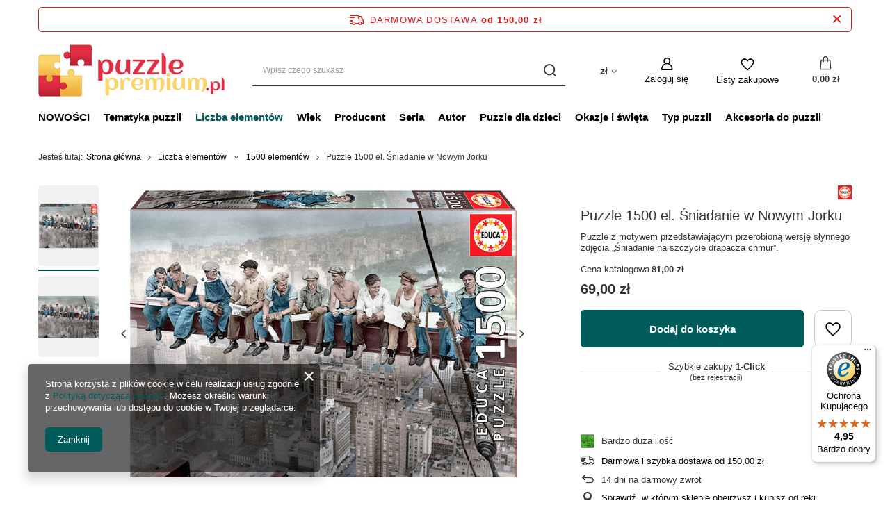

--- FILE ---
content_type: text/html; charset=utf-8
request_url: https://puzzlepremium.pl/product-pol-6833-Puzzle-1500-el-Sniadanie-w-Nowym-Jorku.html
body_size: 24691
content:
<!DOCTYPE html>
<html lang="pl" class="--freeShipping --vat --gross " ><head><meta name='viewport' content='user-scalable=no, initial-scale = 1.0, maximum-scale = 1.0, width=device-width, viewport-fit=cover'/> <link rel="preload" crossorigin="anonymous" as="font" href="/gfx/standards/fontello.woff?v=2"><meta http-equiv="Content-Type" content="text/html; charset=utf-8"><meta http-equiv="X-UA-Compatible" content="IE=edge"><title>Puzzle 1500 el. Śniadanie w Nowym Jorku</title><meta name="keywords" content="Puzzle 1500 el. Śniadanie w Nowym Jorku, Educa,  puzzle dla dorosłych, Liczba elementów \ 1500 elementów Typ puzzli \ Puzzle klasyczne Tematyka puzzli \ Retro Wiek \ od 14 lat Producent \ Educa, , , sklep, cena, sklep z puzzlami, puzzle, akcesoria do puzzli, opinia"><meta name="description" content="Puzzle z motywem przedstawiającym przerobioną wersję słynnego zdjęcia „Śniadanie na szczycie drapacza chmur”. ➤ puzzle dla dorosłych ➤ sklep PuzzlePremium.pl"><link rel="icon" href="/gfx/pol/favicon.ico"><meta name="theme-color" content="#005C5B"><meta name="msapplication-navbutton-color" content="#005C5B"><meta name="apple-mobile-web-app-status-bar-style" content="#005C5B"><link rel="preload stylesheet" as="style" href="/gfx/pol/style.css.gzip?r=1664877538"><script>var app_shop={urls:{prefix:'data="/gfx/'.replace('data="', '')+'pol/',graphql:'/graphql/v1/'},vars:{priceType:'gross',priceTypeVat:true,productDeliveryTimeAndAvailabilityWithBasket:false,geoipCountryCode:'US',},txt:{priceTypeText:' brutto',},fn:{},fnrun:{},files:[],graphql:{}};const getCookieByName=(name)=>{const value=`; ${document.cookie}`;const parts = value.split(`; ${name}=`);if(parts.length === 2) return parts.pop().split(';').shift();return false;};if(getCookieByName('freeeshipping_clicked')){document.documentElement.classList.remove('--freeShipping');}if(getCookieByName('rabateCode_clicked')){document.documentElement.classList.remove('--rabateCode');}function hideClosedBars(){const closedBarsArray=JSON.parse(localStorage.getItem('closedBars'))||[];if(closedBarsArray.length){const styleElement=document.createElement('style');styleElement.textContent=`${closedBarsArray.map((el)=>`#${el}`).join(',')}{display:none !important;}`;document.head.appendChild(styleElement);}}hideClosedBars();</script><meta name="robots" content="index,follow"><meta name="rating" content="general"><meta name="Author" content="PuzzlePremium.pl na bazie IdoSell (www.idosell.com/shop).">
<!-- Begin LoginOptions html -->

<style>
#client_new_social .service_item[data-name="service_Apple"]:before, 
#cookie_login_social_more .service_item[data-name="service_Apple"]:before,
.oscop_contact .oscop_login__service[data-service="Apple"]:before {
    display: block;
    height: 2.6rem;
    content: url('/gfx/standards/apple.svg?r=1743165583');
}
.oscop_contact .oscop_login__service[data-service="Apple"]:before {
    height: auto;
    transform: scale(0.8);
}
#client_new_social .service_item[data-name="service_Apple"]:has(img.service_icon):before,
#cookie_login_social_more .service_item[data-name="service_Apple"]:has(img.service_icon):before,
.oscop_contact .oscop_login__service[data-service="Apple"]:has(img.service_icon):before {
    display: none;
}
</style>

<!-- End LoginOptions html -->

<!-- Open Graph -->
<meta property="og:type" content="website"><meta property="og:url" content="https://puzzlepremium.pl/product-pol-6833-Puzzle-1500-el-Sniadanie-w-Nowym-Jorku.html
"><meta property="og:title" content="Puzzle 1500 el. Śniadanie w Nowym Jorku"><meta property="og:description" content="Puzzle z motywem przedstawiającym przerobioną wersję słynnego zdjęcia „Śniadanie na szczycie drapacza chmur”."><meta property="og:site_name" content="PuzzlePremium.pl"><meta property="og:locale" content="pl_PL"><meta property="og:image" content="https://puzzlepremium.pl/hpeciai/f347a6967b9768028266334e81ff61d7/pol_pl_Puzzle-1500-el-Sniadanie-w-Nowym-Jorku-6833_1.jpg"><meta property="og:image:width" content="570"><meta property="og:image:height" content="426"><link rel="manifest" href="https://puzzlepremium.pl/data/include/pwa/6/manifest.json?t=3"><meta name="apple-mobile-web-app-capable" content="yes"><meta name="apple-mobile-web-app-status-bar-style" content="black"><meta name="apple-mobile-web-app-title" content="puzzlepremium.pl"><link rel="apple-touch-icon" href="/data/include/pwa/6/icon-128.png"><link rel="apple-touch-startup-image" href="/data/include/pwa/6/logo-512.png" /><meta name="msapplication-TileImage" content="/data/include/pwa/6/icon-144.png"><meta name="msapplication-TileColor" content="#2F3BA2"><meta name="msapplication-starturl" content="/"><script type="application/javascript">var _adblock = true;</script><script async src="/data/include/advertising.js"></script><script type="application/javascript">var statusPWA = {
                online: {
                    txt: "Połączono z internetem",
                    bg: "#5fa341"
                },
                offline: {
                    txt: "Brak połączenia z internetem",
                    bg: "#eb5467"
                }
            }</script><script async type="application/javascript" src="/ajax/js/pwa_online_bar.js?v=1&r=6"></script><script >
window.dataLayer = window.dataLayer || [];
window.gtag = function gtag() {
dataLayer.push(arguments);
}
gtag('consent', 'default', {
'ad_storage': 'denied',
'analytics_storage': 'denied',
'ad_personalization': 'denied',
'ad_user_data': 'denied',
'wait_for_update': 500
});

gtag('set', 'ads_data_redaction', true);
</script><script  class='google_consent_mode_update'>
gtag('consent', 'update', {
'ad_storage': 'granted',
'analytics_storage': 'granted',
'ad_personalization': 'granted',
'ad_user_data': 'granted'
});
</script>
<!-- End Open Graph -->

<link rel="canonical" href="https://puzzlepremium.pl/product-pol-6833-Puzzle-1500-el-Sniadanie-w-Nowym-Jorku.html" />

                <!-- Global site tag (gtag.js) -->
                <script  async src="https://www.googletagmanager.com/gtag/js?id=AW-619377482"></script>
                <script >
                    window.dataLayer = window.dataLayer || [];
                    window.gtag = function gtag(){dataLayer.push(arguments);}
                    gtag('js', new Date());
                    
                    gtag('config', 'AW-619377482', {"allow_enhanced_conversions":true});
gtag('config', 'G-L7LZKR1RB1');

                </script>
                <link rel="stylesheet" type="text/css" href="/data/designs/60dd8e70bb8d74.72606172_3/gfx/pol/custom.css.gzip?r=1738094919">            <!-- Google Tag Manager -->
                    <script >(function(w,d,s,l,i){w[l]=w[l]||[];w[l].push({'gtm.start':
                    new Date().getTime(),event:'gtm.js'});var f=d.getElementsByTagName(s)[0],
                    j=d.createElement(s),dl=l!='dataLayer'?'&l='+l:'';j.async=true;j.src=
                    'https://www.googletagmanager.com/gtm.js?id='+i+dl;f.parentNode.insertBefore(j,f);
                    })(window,document,'script','dataLayer','GTM-K7VJW39');</script>
            <!-- End Google Tag Manager -->
<!-- Begin additional html or js -->


<!--43|6|20| modified: 2021-08-19 12:31:23-->
<meta name="facebook-domain-verification" content="c840b9csx6f2xgoqesycn5zbttbvln" />

<!-- End additional html or js -->
                <script>
                if (window.ApplePaySession && window.ApplePaySession.canMakePayments()) {
                    var applePayAvailabilityExpires = new Date();
                    applePayAvailabilityExpires.setTime(applePayAvailabilityExpires.getTime() + 2592000000); //30 days
                    document.cookie = 'applePayAvailability=yes; expires=' + applePayAvailabilityExpires.toUTCString() + '; path=/;secure;'
                    var scriptAppleJs = document.createElement('script');
                    scriptAppleJs.src = "/ajax/js/apple.js?v=3";
                    if (document.readyState === "interactive" || document.readyState === "complete") {
                          document.body.append(scriptAppleJs);
                    } else {
                        document.addEventListener("DOMContentLoaded", () => {
                            document.body.append(scriptAppleJs);
                        });  
                    }
                } else {
                    document.cookie = 'applePayAvailability=no; path=/;secure;'
                }
                </script>
                <script>
            var paypalScriptLoaded = null;
            var paypalScript = null;
            
            async function attachPaypalJs() {
                return new Promise((resolve, reject) => {
                    if (!paypalScript) {
                        paypalScript = document.createElement('script');
                        paypalScript.async = true;
                        paypalScript.setAttribute('data-namespace', "paypal_sdk");
                        paypalScript.setAttribute('data-partner-attribution-id', "IAIspzoo_Cart_PPCP");
                        paypalScript.addEventListener("load", () => {
                        paypalScriptLoaded = true;
                            resolve({status: true});
                        });
                        paypalScript.addEventListener("error", () => {
                            paypalScriptLoaded = true;
                            reject({status: false});
                         });
                        paypalScript.src = "https://www.paypal.com/sdk/js?client-id=AbxR9vIwE1hWdKtGu0gOkvPK2YRoyC9ulUhezbCUWnrjF8bjfwV-lfP2Rze7Bo8jiHIaC0KuaL64tlkD&components=buttons,funding-eligibility&currency=PLN&merchant-id=7TQ7VG2SX5QHW&locale=pl_PL";
                        if (document.readyState === "interactive" || document.readyState === "complete") {
                            document.body.append(paypalScript);
                        } else {
                            document.addEventListener("DOMContentLoaded", () => {
                                document.body.append(paypalScript);
                            });  
                        }                                              
                    } else {
                        if (paypalScriptLoaded) {
                            resolve({status: true});
                        } else {
                            paypalScript.addEventListener("load", () => {
                                paypalScriptLoaded = true;
                                resolve({status: true});                            
                            });
                            paypalScript.addEventListener("error", () => {
                                paypalScriptLoaded = true;
                                reject({status: false});
                            });
                        }
                    }
                });
            }
            </script>
                <script>
                attachPaypalJs().then(() => {
                    let paypalEligiblePayments = [];
                    let payPalAvailabilityExpires = new Date();
                    payPalAvailabilityExpires.setTime(payPalAvailabilityExpires.getTime() + 86400000); //1 day
                    if (typeof(paypal_sdk) != "undefined") {
                        for (x in paypal_sdk.FUNDING) {
                            var buttonTmp = paypal_sdk.Buttons({
                                fundingSource: x.toLowerCase()
                            });
                            if (buttonTmp.isEligible()) {
                                paypalEligiblePayments.push(x);
                            }
                        }
                    }
                    if (paypalEligiblePayments.length > 0) {
                        document.cookie = 'payPalAvailability_PLN=' + paypalEligiblePayments.join(",") + '; expires=' + payPalAvailabilityExpires.toUTCString() + '; path=/; secure';
                        document.cookie = 'paypalMerchant=7TQ7VG2SX5QHW; expires=' + payPalAvailabilityExpires.toUTCString() + '; path=/; secure';
                    } else {
                        document.cookie = 'payPalAvailability_PLN=-1; expires=' + payPalAvailabilityExpires.toUTCString() + '; path=/; secure';
                    }
                });
                </script><script src="/data/gzipFile/expressCheckout.js.gz"></script><link rel="preload" as="image" href="/hpeciai/d1f8c75f515b980356459dd7321c049c/pol_pm_Puzzle-1500-el-Sniadanie-w-Nowym-Jorku-6833_1.jpg"><style>
							#photos_slider[data-skeleton] .photos__link:before {
								padding-top: calc(426/570* 100%);
							}
							@media (min-width: 979px) {.photos__slider[data-skeleton] .photos__figure:not(.--nav):first-child .photos__link {
								max-height: 426px;
							}}
						</style></head><body><div id="container" class="projector_page container max-width-1200"><header class=" commercial_banner"><script class="ajaxLoad">
                app_shop.vars.vat_registered = "true";
                app_shop.vars.currency_format = "###,##0.00";
                
                    app_shop.vars.currency_before_value = false;
                
                    app_shop.vars.currency_space = true;
                
                app_shop.vars.symbol = "zł";
                app_shop.vars.id= "PLN";
                app_shop.vars.baseurl = "http://puzzlepremium.pl/";
                app_shop.vars.sslurl= "https://puzzlepremium.pl/";
                app_shop.vars.curr_url= "%2Fproduct-pol-6833-Puzzle-1500-el-Sniadanie-w-Nowym-Jorku.html";
                

                var currency_decimal_separator = ',';
                var currency_grouping_separator = ' ';

                
                    app_shop.vars.blacklist_extension = ["exe","com","swf","js","php"];
                
                    app_shop.vars.blacklist_mime = ["application/javascript","application/octet-stream","message/http","text/javascript","application/x-deb","application/x-javascript","application/x-shockwave-flash","application/x-msdownload"];
                
                    app_shop.urls.contact = "/contact-pol.html";
                </script><div id="viewType" style="display:none"></div><div id="freeShipping" class="freeShipping"><span class="freeShipping__info">Darmowa dostawa</span><strong class="freeShipping__val">
				od 
				150,00 zł</strong><a href="" class="freeShipping__close"></a></div><div id="logo" class="d-flex align-items-center" data-bg="/data/gfx/mask/pol/top_6_big.jpg"><a href="https://puzzlepremium.pl" target="_self"><img src="/data/gfx/mask/pol/logo_6_big.png" alt="Sklep z puzzlami - Puzzle 1000 oraz inne ilości elementów - Najpiękniejsze motywy puzzli" width="368" height="104"></a></div><form action="https://puzzlepremium.pl/search.php" method="get" id="menu_search" class="menu_search"><a href="#showSearchForm" class="menu_search__mobile"></a><div class="menu_search__block"><div class="menu_search__item --input"><input class="menu_search__input" type="text" name="text" autocomplete="off" placeholder="Wpisz czego szukasz"><button class="menu_search__submit" type="submit"></button></div><div class="menu_search__item --results search_result"></div></div></form><div id="menu_settings" class="align-items-center justify-content-center justify-content-lg-end"><div class="open_trigger"><span class="d-none d-md-inline-block flag_txt">zł</span><div class="menu_settings_wrapper d-md-none"><div class="menu_settings_inline"><div class="menu_settings_header">
								Język i waluta: 
							</div><div class="menu_settings_content"><span class="menu_settings_flag flag flag_pol"></span><strong class="menu_settings_value"><span class="menu_settings_language">pl</span><span> | </span><span class="menu_settings_currency">zł</span></strong></div></div><div class="menu_settings_inline"><div class="menu_settings_header">
								Dostawa do: 
							</div><div class="menu_settings_content"><strong class="menu_settings_value">Polska</strong></div></div></div><i class="icon-angle-down d-none d-md-inline-block"></i></div><form action="https://puzzlepremium.pl/settings.php" method="post"><ul><li><div class="form-group"><label for="menu_settings_curr">Waluta</label><div class="select-after"><select class="form-control" name="curr" id="menu_settings_curr"><option value="PLN" selected>zł</option><option value="EUR">€ (1 zł = 0.2365€)
															</option><option value="USD">$ (1 zł = 0.2774$)
															</option><option value="GBP">£ (1 zł = 0.2058£)
															</option></select></div></div><div class="form-group"><label for="menu_settings_country">Dostawa do</label><div class="select-after"><select class="form-control" name="country" id="menu_settings_country"><option value="1143020016">Austria</option><option value="1143020022">Belgia</option><option value="1143020033">Bułgaria</option><option value="1143020038">Chorwacja (kontynent)</option><option value="1143020041">Czechy</option><option value="1143020042">Dania</option><option value="1143020051">Estonia</option><option value="1143020056">Finlandia</option><option value="1143020057">Francja (kontynent)</option><option value="1143020075">Hiszpania</option><option value="1143020076">Holandia</option><option value="1143020116">Litwa</option><option value="1143020118">Łotwa</option><option value="1143020143">Niemcy</option><option selected value="1143020003">Polska</option><option value="1143020163">Portugalia (kontynent)</option><option value="1143020169">Rumunia</option><option value="1143020182">Słowacja</option><option value="1143020183">Słowenia</option><option value="1143020193">Szwecja</option><option value="1143020217">Węgry</option><option value="1143020220">Włochy</option></select></div></div></li><li class="buttons"><button class="btn --solid --large" type="submit">
								Zastosuj zmiany
							</button></li></ul></form><div id="menu_additional"><a class="account_link" href="https://puzzlepremium.pl/login.php">Zaloguj się</a><div class="shopping_list_top" data-empty="true"><a href="https://puzzlepremium.pl/pl/shoppinglist/" class="wishlist_link slt_link">Listy zakupowe</a><div class="slt_lists"><ul class="slt_lists__nav"><li class="slt_lists__nav_item" data-list_skeleton="true" data-list_id="true" data-shared="true"><a class="slt_lists__nav_link" data-list_href="true"><span class="slt_lists__nav_name" data-list_name="true"></span><span class="slt_lists__count" data-list_count="true">0</span></a></li></ul><span class="slt_lists__empty">Dodaj do nich produkty, które lubisz i chcesz kupić później.</span></div></div></div></div><div class="shopping_list_top_mobile" data-empty="true"><a href="https://puzzlepremium.pl/pl/shoppinglist/" class="sltm_link"></a></div><div class="sl_choose sl_dialog"><div class="sl_choose__wrapper sl_dialog__wrapper"><div class="sl_choose__item --top sl_dialog_close mb-2"><strong class="sl_choose__label">Zapisz na liście zakupowej</strong></div><div class="sl_choose__item --lists" data-empty="true"><div class="sl_choose__list f-group --radio m-0 d-md-flex align-items-md-center justify-content-md-between" data-list_skeleton="true" data-list_id="true" data-shared="true"><input type="radio" name="add" class="sl_choose__input f-control" id="slChooseRadioSelect" data-list_position="true"><label for="slChooseRadioSelect" class="sl_choose__group_label f-label py-4" data-list_position="true"><span class="sl_choose__sub d-flex align-items-center"><span class="sl_choose__name" data-list_name="true"></span><span class="sl_choose__count" data-list_count="true">0</span></span></label><button type="button" class="sl_choose__button --desktop btn --solid">Zapisz</button></div></div><div class="sl_choose__item --create sl_create mt-4"><a href="#new" class="sl_create__link  align-items-center">Stwórz nową listę zakupową</a><form class="sl_create__form align-items-center"><div class="sl_create__group f-group --small mb-0"><input type="text" class="sl_create__input f-control" required="required"><label class="sl_create__label f-label">Nazwa nowej listy</label></div><button type="submit" class="sl_create__button btn --solid ml-2 ml-md-3">Utwórz listę</button></form></div><div class="sl_choose__item --mobile mt-4 d-flex justify-content-center d-md-none"><button class="sl_choose__button --mobile btn --solid --large">Zapisz</button></div></div></div><div id="menu_basket" class="topBasket"><a class="topBasket__sub" href="/basketedit.php"><span class="badge badge-info"></span><strong class="topBasket__price">0,00 zł</strong></a><div class="topBasket__details --products" style="display: none;"><div class="topBasket__block --labels"><label class="topBasket__item --name">Produkt</label><label class="topBasket__item --sum">Ilość</label><label class="topBasket__item --prices">Cena</label></div><div class="topBasket__block --products"></div><div class="topBasket__block --oneclick topBasket_oneclick" data-lang="pol"><div class="topBasket_oneclick__label"><span class="topBasket_oneclick__text --fast">Szybkie zakupy <strong>1-Click</strong></span><span class="topBasket_oneclick__text --registration"> (bez rejestracji)</span></div><div class="topBasket_oneclick__items"><span class="topBasket_oneclick__item --paypal" title="PayPal"><img class="topBasket_oneclick__icon" src="/panel/gfx/payment_forms/236.png" alt="PayPal"></span></div></div></div><div class="topBasket__details --shipping" style="display: none;"><span class="topBasket__name">Koszt dostawy od</span><span id="shipppingCost"></span></div></div><nav id="menu_categories" class="wide"><button type="button" class="navbar-toggler"><i class="icon-reorder"></i></button><div class="navbar-collapse" id="menu_navbar"><ul class="navbar-nav mx-md-n2"><li class="nav-item"><a  href="Nowosc-snewproducts-pol.html" target="_self" title="NOWOŚCI" class="nav-link" >NOWOŚCI</a></li><li class="nav-item"><a  href="/pol_m_Tematyka-puzzli-1306.html" target="_self" title="Tematyka puzzli" class="nav-link" >Tematyka puzzli</a><ul class="navbar-subnav"><li class="nav-item empty"><a  href="/pol_m_Tematyka-puzzli_Bajki-1353.html" target="_self" title="Bajki" class="nav-link" >Bajki</a></li><li class="nav-item empty"><a  href="/pol_m_Tematyka-puzzli_Fantasy-1346.html" target="_self" title="Fantasy" class="nav-link" >Fantasy</a></li><li class="nav-item empty"><a  href="/pol_m_Tematyka-puzzli_Humor-1351.html" target="_self" title="Humor" class="nav-link" >Humor</a></li><li class="nav-item empty"><a  href="/pol_m_Tematyka-puzzli_Jedzenie-1354.html" target="_self" title="Jedzenie" class="nav-link" >Jedzenie</a></li><li class="nav-item empty"><a  href="/pol_m_Tematyka-puzzli_Kolaz-1390.html" target="_self" title="Kolaż" class="nav-link" >Kolaż</a></li><li class="nav-item empty"><a  href="/pol_m_Tematyka-puzzli_Kosmos-1951.html" target="_self" title="Kosmos" class="nav-link" >Kosmos</a></li><li class="nav-item empty"><a  href="/pol_m_Tematyka-puzzli_Kwiaty-1347.html" target="_self" title="Kwiaty" class="nav-link" >Kwiaty</a></li><li class="nav-item empty"><a  href="/pol_m_Tematyka-puzzli_Ludzie-1350.html" target="_self" title="Ludzie" class="nav-link" >Ludzie</a></li><li class="nav-item empty"><a  href="/pol_m_Tematyka-puzzli_Mapy-i-plany-miast-1345.html" target="_self" title="Mapy i plany miast" class="nav-link" >Mapy i plany miast</a></li><li class="nav-item empty"><a  href="/pol_m_Tematyka-puzzli_Nostalgia-1416.html" target="_self" title="Nostalgia" class="nav-link" >Nostalgia</a></li><li class="nav-item empty"><a  href="/pol_m_Tematyka-puzzli_Transport-1344.html" target="_self" title="Transport" class="nav-link" >Transport</a></li><li class="nav-item empty"><a  href="/pol_m_Tematyka-puzzli_Przyroda-1342.html" target="_self" title="Przyroda" class="nav-link" >Przyroda</a></li><li class="nav-item empty"><a  href="/pol_m_Tematyka-puzzli_Retro-1389.html" target="_self" title="Retro" class="nav-link" >Retro</a></li><li class="nav-item empty"><a  href="/pol_m_Tematyka-puzzli_Sztuka-1349.html" target="_self" title="Sztuka" class="nav-link" >Sztuka</a></li><li class="nav-item empty"><a  href="/pol_m_Tematyka-puzzli_Widoki-1343.html" target="_self" title="Widoki" class="nav-link" >Widoki</a></li><li class="nav-item empty"><a  href="/pol_m_Tematyka-puzzli_Zabytki-1348.html" target="_self" title="Zabytki" class="nav-link" >Zabytki</a></li><li class="nav-item empty"><a  href="/pol_m_Tematyka-puzzli_Zagadka-1352.html" target="_self" title="Zagadka" class="nav-link" >Zagadka</a></li><li class="nav-item empty"><a  href="/pol_m_Tematyka-puzzli_Zwierzeta-1341.html" target="_self" title="Zwierzęta" class="nav-link" >Zwierzęta</a></li></ul></li><li class="nav-item active"><a  href="/pol_m_Liczba-elementow-1303.html" target="_self" title="Liczba elementów" class="nav-link active" >Liczba elementów</a><ul class="navbar-subnav"><li class="nav-item empty"><a  href="/pol_m_Liczba-elementow_do-11-elementow-1649.html" target="_self" title="do 11 elementów" class="nav-link" >do 11 elementów</a></li><li class="nav-item empty"><a  href="/pol_m_Liczba-elementow_12-99-elementow-1379.html" target="_self" title="12- 99 elementów" class="nav-link" >12- 99 elementów</a></li><li class="nav-item empty"><a  href="/pol_m_Liczba-elementow_100-149-elementow-1326.html" target="_self" title="100-149 elementów" class="nav-link" >100-149 elementów</a></li><li class="nav-item empty"><a  href="/pol_m_Liczba-elementow_150-199-elementow-1325.html" target="_self" title="150-199 elementów" class="nav-link" >150-199 elementów</a></li><li class="nav-item empty"><a  href="/pol_m_Liczba-elementow_200-499-elementow-1324.html" target="_self" title="200-499 elementów" class="nav-link" >200-499 elementów</a></li><li class="nav-item empty"><a  href="/pol_m_Liczba-elementow_500-999-elementow-1377.html" target="_self" title="500-999 elementów" class="nav-link" >500-999 elementów</a></li><li class="nav-item empty"><a  href="/pol_m_Liczba-elementow_1000-elementow-1304.html" target="_self" title="1000 elementów" class="nav-link" >1000 elementów</a></li><li class="nav-item active empty"><a  href="/pol_m_Liczba-elementow_1500-elementow-1328.html" target="_self" title="1500 elementów" class="nav-link active" >1500 elementów</a></li><li class="nav-item empty"><a  href="/pol_m_Liczba-elementow_2000-elementow-1327.html" target="_self" title="2000 elementów" class="nav-link" >2000 elementów</a></li><li class="nav-item empty"><a  href="/pol_m_Liczba-elementow_3000-elementow-1329.html" target="_self" title="3000 elementów" class="nav-link" >3000 elementów</a></li><li class="nav-item empty"><a  href="/pol_m_Liczba-elementow_4000-elementow-1553.html" target="_self" title="4000 elementów" class="nav-link" >4000 elementów</a></li><li class="nav-item empty"><a  href="/pol_m_Liczba-elementow_5000-elementow-1551.html" target="_self" title="5000 elementów" class="nav-link" >5000 elementów</a></li><li class="nav-item empty"><a  href="/pol_m_Liczba-elementow_6000-elementow-1552.html" target="_self" title="6000+ elementów" class="nav-link" >6000+ elementów</a></li></ul></li><li class="nav-item"><a  href="/pol_m_Wiek-1305.html" target="_self" title="Wiek" class="nav-link" >Wiek</a><ul class="navbar-subnav"><li class="nav-item empty"><a  href="/pol_m_Wiek_od-12-miesiecy-1650.html" target="_self" title="od 12 miesięcy" class="nav-link" >od 12 miesięcy</a></li><li class="nav-item empty"><a  href="/pol_m_Wiek_od-2-lat-1652.html" target="_self" title="od 2 lat" class="nav-link" >od 2 lat</a></li><li class="nav-item empty"><a  href="/pol_m_Wiek_od-3-lat-1332.html" target="_self" title="od 3 lat" class="nav-link" >od 3 lat</a></li><li class="nav-item empty"><a  href="/pol_m_Wiek_od-4-lat-1333.html" target="_self" title="od 4 lat" class="nav-link" >od 4 lat</a></li><li class="nav-item empty"><a  href="/pol_m_Wiek_od-5-lat-1334.html" target="_self" title="od 5 lat" class="nav-link" >od 5 lat</a></li><li class="nav-item empty"><a  href="/pol_m_Wiek_od-6-lat-1335.html" target="_self" title="od 6 lat" class="nav-link" >od 6 lat</a></li><li class="nav-item empty"><a  href="/pol_m_Wiek_od-7-lat-1336.html" target="_self" title="od 7 lat" class="nav-link" >od 7 lat</a></li><li class="nav-item empty"><a  href="/pol_m_Wiek_od-8-lat-1337.html" target="_self" title="od 8 lat" class="nav-link" >od 8 lat</a></li><li class="nav-item empty"><a  href="/pol_m_Wiek_od-10-lat-1338.html" target="_self" title="od 10 lat" class="nav-link" >od 10 lat</a></li><li class="nav-item empty"><a  href="/pol_m_Wiek_od-11-lat-1673.html" target="_self" title="od 11 lat" class="nav-link" >od 11 lat</a></li><li class="nav-item empty"><a  href="/pol_m_Wiek_od-12-lat-1339.html" target="_self" title="od 12 lat" class="nav-link" >od 12 lat</a></li><li class="nav-item empty"><a  href="/pol_m_Wiek_od-14-lat-1451.html" target="_self" title="od 14 lat" class="nav-link" >od 14 lat</a></li><li class="nav-item empty"><a  href="/pol_m_Wiek_dla-seniora-rozmiar-XL-1369.html" target="_self" title="dla seniora - rozmiar XL" class="nav-link" >dla seniora - rozmiar XL</a></li></ul></li><li class="nav-item"><a  href="/pol_m_Producent-1392.html" target="_self" title="Producent" class="nav-link" >Producent</a><ul class="navbar-subnav"><li class="nav-item empty"><a  href="firm-pol-1688733513-Cobble-Hill.html" target="_self" title="Cobble Hill" class="nav-link" >Cobble Hill</a></li><li class="nav-item empty"><a  href="firm-pol-1600696124-Educa.html" target="_self" title="Educa" class="nav-link" >Educa</a></li><li class="nav-item empty"><a  href="firm-pol-1676445769-Enjoy.html" target="_self" title="Enjoy" class="nav-link" >Enjoy</a></li><li class="nav-item empty"><a  href="firm-pol-1598001690-Gibsons.html" target="_self" title="Gibsons" class="nav-link" >Gibsons</a></li><li class="nav-item empty"><a  href="/firm-pol-1528789967-Jumbo.html" target="_self" title="Jumbo" class="nav-link" >Jumbo</a></li><li class="nav-item empty"><a  href="/firm-pol-1308137361-Schmidt-Spiele-Puzzle.html" target="_self" title="Schmidt" class="nav-link" >Schmidt</a></li><li class="nav-item empty"><a  href="/pol_m_Producent_Eureka-1681.html" target="_self" title="Eureka" class="nav-link" >Eureka</a></li><li class="nav-item empty"><a  href="/pol_m_Producent_Recent-Toys-2044.html" target="_self" title="Recent Toys" class="nav-link" >Recent Toys</a></li><li class="nav-item empty"><a  href="firm-pol-1308137290-Ravensburger.html" target="_self" title="Ravensburger" class="nav-link" >Ravensburger</a></li><li class="nav-item empty"><a  href="/pol_m_Producent_MDR-1957.html" target="_self" title="MDR" class="nav-link" >MDR</a></li><li class="nav-item empty"><a  href="/pol_m_Producent_Winning-Moves-1989.html" target="_self" title="Winning Moves" class="nav-link" >Winning Moves</a></li><li class="nav-item empty"><a  href="/pol_m_Producent_Brain-Games-2036.html" target="_self" title="Brain Games" class="nav-link" >Brain Games</a></li></ul></li><li class="nav-item"><a  href="/pol_m_Seria-1308.html" target="_self" title="Seria" class="nav-link" >Seria</a><ul class="navbar-subnav"><li class="nav-item empty"><a  href="/pol_m_Seria_Disney-Thomas-Kinkade-1413.html" target="_self" title="Disney - Thomas Kinkade" class="nav-link" >Disney - Thomas Kinkade</a></li><li class="nav-item empty"><a  href="/pol_m_Seria_Secret-Puzzle-1465.html" target="_self" title="Secret Puzzle" class="nav-link" >Secret Puzzle</a></li><li class="nav-item empty"><a  href="/pol_m_Seria_Junes-Journey-1919.html" target="_self" title="June's Journey" class="nav-link" >June's Journey</a></li><li class="nav-item empty"><a  href="/pol_m_Seria_Friends-Przyjaciele-1990.html" target="_self" title="Friends (Przyjaciele)" class="nav-link" >Friends (Przyjaciele)</a></li><li class="nav-item empty"><a  href="/pol_m_Seria_Dixit-Puzzle-2003.html" target="_self" title="Dixit Puzzle" class="nav-link" >Dixit Puzzle</a></li><li class="nav-item empty"><a  href="/pol_m_Seria_Jan-Van-Haasteren-Junior-1627.html" target="_self" title="Jan Van Haasteren Junior" class="nav-link" >Jan Van Haasteren Junior</a></li><li class="nav-item empty"><a  href="/pol_m_Seria_Falcon-de-luxe-1391.html" target="_self" title="Falcon de luxe" class="nav-link" >Falcon de luxe</a></li><li class="nav-item empty"><a  href="/pol_m_Seria_Flow-2037.html" target="_self" title="Flow" class="nav-link" >Flow</a></li><li class="nav-item empty"><a  href="ser-pol-595-Gibsons-The-Art-File.html" target="_self" title="The Art File" class="nav-link" >The Art File</a></li></ul></li><li class="nav-item"><a  href="/pol_m_Autor-1307.html" target="_self" title="Autor" class="nav-link" >Autor</a><ul class="navbar-subnav"><li class="nav-item empty"><a  href="/pol_m_Autor_Jan-Van-Haasteren-1314.html" target="_self" title="Jan Van Haasteren" class="nav-link" >Jan Van Haasteren</a></li><li class="nav-item empty"><a  href="/pol_m_Autor_Thomas-Kinkade-1388.html" target="_self" title="Thomas Kinkade" class="nav-link" >Thomas Kinkade</a></li><li class="nav-item empty"><a  href="/pol_m_Autor_Mark-Gray-1414.html" target="_self" title="Mark Gray" class="nav-link" >Mark Gray</a></li><li class="nav-item empty"><a  href="/pol_m_Autor_Renato-Casaro-1411.html" target="_self" title="Renato Casaro" class="nav-link" >Renato Casaro</a></li><li class="nav-item empty"><a  href="/pol_m_Autor_Garry-Walton-1409.html" target="_self" title="Garry Walton" class="nav-link" >Garry Walton</a></li><li class="nav-item empty"><a  href="/pol_m_Autor_Sam-Park-1410.html" target="_self" title="Sam Park" class="nav-link" >Sam Park</a></li><li class="nav-item empty"><a  href="/pol_m_Autor_Dominic-Davison-1421.html" target="_self" title="Dominic Davison" class="nav-link" >Dominic Davison</a></li><li class="nav-item empty"><a  href="/pol_m_Autor_Steve-Sundram-1445.html" target="_self" title="Steve Sundram" class="nav-link" >Steve Sundram</a></li><li class="nav-item empty"><a  href="/pol_m_Autor_Steve-Read-1458.html" target="_self" title="Steve Read" class="nav-link" >Steve Read</a></li><li class="nav-item empty"><a  href="/pol_m_Autor_Manfred-Voss-1464.html" target="_self" title="Manfred Voss" class="nav-link" >Manfred Voss</a></li><li class="nav-item empty"><a  href="/pol_m_Autor_John-Enright-1480.html" target="_self" title="John Enright" class="nav-link" >John Enright</a></li><li class="nav-item empty"><a  href="/pol_m_Autor_Christian-Ringer-1482.html" target="_self" title="Christian Ringer" class="nav-link" >Christian Ringer</a></li><li class="nav-item empty"><a  href="/pol_m_Autor_Lars-Stewart-1585.html" target="_self" title="Lars Stewart" class="nav-link" >Lars Stewart</a></li><li class="nav-item empty"><a  href="/pol_m_Autor_Shelley-Davies-1586.html" target="_self" title="Shelley Davies" class="nav-link" >Shelley Davies</a></li><li class="nav-item empty"><a  href="/pol_m_Autor_Natacha-Einat-1587.html" target="_self" title="Natacha Einat" class="nav-link" >Natacha Einat</a></li><li class="nav-item empty"><a  href="/pol_m_Autor_Charles-Wysocki-1918.html" target="_self" title="Charles Wysocki" class="nav-link" >Charles Wysocki</a></li><li class="nav-item empty"><a  href="/pol_m_Autor_Andrzej-Mleczko-1958.html" target="_self" title="Andrzej Mleczko" class="nav-link" >Andrzej Mleczko</a></li></ul></li><li class="nav-item"><a  href="/pol_m_Puzzle-dla-dzieci-1362.html" target="_self" title="Puzzle dla dzieci" class="nav-link" >Puzzle dla dzieci</a><ul class="navbar-subnav"><li class="nav-item empty"><a  href="/pol_m_Puzzle-dla-dzieci_dla-najmlodszych-do-3-lat-1371.html" target="_self" title="dla najmłodszych (do 3 lat)" class="nav-link" >dla najmłodszych (do 3 lat)</a></li><li class="nav-item empty"><a  href="/pol_m_Puzzle-dla-dzieci_dla-przedszkolakow-4-5-lat-1373.html" target="_self" title="dla przedszkolaków (4-5 lat)" class="nav-link" >dla przedszkolaków (4-5 lat)</a></li><li class="nav-item empty"><a  href="/pol_m_Puzzle-dla-dzieci_dla-mlodszych-dzieci-6-7-lat-1374.html" target="_self" title="dla młodszych dzieci (6-7 lat)" class="nav-link" >dla młodszych dzieci (6-7 lat)</a></li><li class="nav-item empty"><a  href="/pol_m_Puzzle-dla-dzieci_dla-starszych-dzieci-8-9-lat-1376.html" target="_self" title="dla starszych dzieci (8-9 lat)" class="nav-link" >dla starszych dzieci (8-9 lat)</a></li><li class="nav-item empty"><a  href="/pol_m_Puzzle-dla-dzieci_dla-nastolatkow-od-10-lat-1676.html" target="_self" title="dla nastolatków (od 10 lat)" class="nav-link" >dla nastolatków (od 10 lat)</a></li></ul></li><li class="nav-item"><a  href="/pol_m_Okazje-i-swieta-1319.html" target="_self" title="Okazje i święta" class="nav-link" >Okazje i święta</a><ul class="navbar-subnav"><li class="nav-item empty"><a  href="/pol_m_Okazje-i-swieta_Boze-Narodzenie-1320.html" target="_self" title="Boże Narodzenie" class="nav-link" >Boże Narodzenie</a></li><li class="nav-item empty"><a  href="/pol_m_Okazje-i-swieta_Dzien-Babci-i-Dziadka-1322.html" target="_self" title="Dzień Babci i Dziadka" class="nav-link" >Dzień Babci i Dziadka</a></li><li class="nav-item empty"><a  href="/pol_m_Okazje-i-swieta_-zostanwdomu-i-podrozuj-1412.html" target="_self" title="#zostańwdomu i podróżuj" class="nav-link" >#zostańwdomu i podróżuj</a></li><li class="nav-item empty"><a  href="/pol_m_Okazje-i-swieta_Walentynki-1321.html" target="_self" title="Walentynki" class="nav-link" >Walentynki</a></li><li class="nav-item empty"><a  href="/pol_m_Okazje-i-swieta_Dzien-Dziecka-1323.html" target="_self" title="Dzień Dziecka" class="nav-link" >Dzień Dziecka</a></li><li class="nav-item empty"><a  href="tra-pol-18826-halloween.html" target="_self" title="Halloween" class="nav-link" >Halloween</a></li></ul></li><li class="nav-item"><a  href="/pol_m_Typ-puzzli-1381.html" target="_self" title="Typ puzzli" class="nav-link" >Typ puzzli</a><ul class="navbar-subnav"><li class="nav-item empty"><a  href="/pol_m_Typ-puzzli_Puzzle-klasyczne-1382.html" target="_self" title="Puzzle klasyczne" class="nav-link" >Puzzle klasyczne</a></li><li class="nav-item empty"><a  href="/pol_m_Typ-puzzli_Puzzle-drewniane-2021.html" target="_self" title="Puzzle drewniane" class="nav-link" >Puzzle drewniane</a></li><li class="nav-item empty"><a  href="/pol_m_Typ-puzzli_Puzzle-3D-1383.html" target="_self" title="Puzzle 3D" class="nav-link" >Puzzle 3D</a></li><li class="nav-item empty"><a  href="/pol_m_Typ-puzzli_Puzzle-dzieciece-1384.html" target="_self" title="Puzzle dziecięce" class="nav-link" >Puzzle dziecięce</a></li><li class="nav-item empty"><a  href="/pol_m_Typ-puzzli_Puzzle-XL-1386.html" target="_self" title="Puzzle XL" class="nav-link" >Puzzle XL</a></li><li class="nav-item empty"><a  href="/pol_m_Typ-puzzli_Puzzle-fluorescencyjne-1387.html" target="_self" title="Puzzle fluorescencyjne" class="nav-link" >Puzzle fluorescencyjne</a></li><li class="nav-item empty"><a  href="/pol_m_Typ-puzzli_Panorama-1395.html" target="_self" title="Panorama" class="nav-link" >Panorama</a></li><li class="nav-item empty"><a  href="/pol_m_Typ-puzzli_Puzzle-okragle-1504.html" target="_self" title="Puzzle okrągłe" class="nav-link" >Puzzle okrągłe</a></li><li class="nav-item empty"><a  href="/pol_m_Typ-puzzli_Puzzle-miniaturowe-1532.html" target="_self" title="Puzzle miniaturowe" class="nav-link" >Puzzle miniaturowe</a></li><li class="nav-item empty"><a  href="/pol_m_Typ-puzzli_Puzzle-dwustronne-1573.html" target="_self" title="Puzzle dwustronne" class="nav-link" >Puzzle dwustronne</a></li><li class="nav-item empty"><a  href="/pol_m_Typ-puzzli_Puzzle-progresywne-1654.html" target="_self" title="Puzzle progresywne" class="nav-link" >Puzzle progresywne</a></li></ul></li><li class="nav-item"><a  href="/pol_m_Akcesoria-do-puzzli-1310.html" target="_self" title="Akcesoria do puzzli" class="nav-link" >Akcesoria do puzzli</a><ul class="navbar-subnav"><li class="nav-item empty"><a  href="/pol_m_Akcesoria-do-puzzli_Maty-do-puzzli-1311.html" target="_self" title="Maty do puzzli" class="nav-link" >Maty do puzzli</a></li><li class="nav-item empty"><a  href="/pol_m_Akcesoria-do-puzzli_Klej-do-puzzli-1312.html" target="_self" title="Klej do puzzli" class="nav-link" >Klej do puzzli</a></li><li class="nav-item empty"><a  href="/pol_m_Akcesoria-do-puzzli_Sortery-do-puzzli-1313.html" target="_self" title="Sortery do puzzli" class="nav-link" >Sortery do puzzli</a></li><li class="nav-item empty"><a  href="/pol_m_Akcesoria-do-puzzli_Plansza-do-puzzli-1507.html" target="_self" title="Plansza do puzzli" class="nav-link" >Plansza do puzzli</a></li></ul></li></ul></div></nav><div id="breadcrumbs" class="breadcrumbs"><div class="back_button"><button id="back_button"></button></div><div class="list_wrapper"><ol><li><span>Jesteś tutaj:  </span></li><li class="bc-main"><span><a href="/">Strona główna</a></span></li><li class="category bc-item-1 --more"><a class="category" href="/pol_m_Liczba-elementow-1303.html">Liczba elementów</a><ul class="breadcrumbs__sub"><li class="breadcrumbs__item"><a class="breadcrumbs__link --link" href="/pol_m_Liczba-elementow_do-11-elementow-1649.html">do 11 elementów</a></li><li class="breadcrumbs__item"><a class="breadcrumbs__link --link" href="/pol_m_Liczba-elementow_12-99-elementow-1379.html">12- 99 elementów</a></li><li class="breadcrumbs__item"><a class="breadcrumbs__link --link" href="/pol_m_Liczba-elementow_100-149-elementow-1326.html">100-149 elementów</a></li><li class="breadcrumbs__item"><a class="breadcrumbs__link --link" href="/pol_m_Liczba-elementow_150-199-elementow-1325.html">150-199 elementów</a></li><li class="breadcrumbs__item"><a class="breadcrumbs__link --link" href="/pol_m_Liczba-elementow_200-499-elementow-1324.html">200-499 elementów</a></li><li class="breadcrumbs__item"><a class="breadcrumbs__link --link" href="/pol_m_Liczba-elementow_500-999-elementow-1377.html">500-999 elementów</a></li><li class="breadcrumbs__item"><a class="breadcrumbs__link --link" href="/pol_m_Liczba-elementow_1000-elementow-1304.html">1000 elementów</a></li><li class="breadcrumbs__item"><a class="breadcrumbs__link --link" href="/pol_m_Liczba-elementow_1500-elementow-1328.html">1500 elementów</a></li><li class="breadcrumbs__item"><a class="breadcrumbs__link --link" href="/pol_m_Liczba-elementow_2000-elementow-1327.html">2000 elementów</a></li><li class="breadcrumbs__item"><a class="breadcrumbs__link --link" href="/pol_m_Liczba-elementow_3000-elementow-1329.html">3000 elementów</a></li><li class="breadcrumbs__item"><a class="breadcrumbs__link --link" href="/pol_m_Liczba-elementow_4000-elementow-1553.html">4000 elementów</a></li><li class="breadcrumbs__item"><a class="breadcrumbs__link --link" href="/pol_m_Liczba-elementow_5000-elementow-1551.html">5000 elementów</a></li><li class="breadcrumbs__item"><a class="breadcrumbs__link --link" href="/pol_m_Liczba-elementow_6000-elementow-1552.html">6000+ elementów</a></li></ul></li><li class="category bc-item-2 bc-active"><a class="category" href="/pol_m_Liczba-elementow_1500-elementow-1328.html">1500 elementów</a></li><li class="bc-active bc-product-name"><span>Puzzle 1500 el. Śniadanie w Nowym Jorku</span></li></ol></div></div></header><div id="layout" class="row clearfix"><aside class="col-3"><section class="shopping_list_menu"><div class="shopping_list_menu__block --lists slm_lists" data-empty="true"><span class="slm_lists__label">Listy zakupowe</span><ul class="slm_lists__nav"><li class="slm_lists__nav_item" data-list_skeleton="true" data-list_id="true" data-shared="true"><a class="slm_lists__nav_link" data-list_href="true"><span class="slm_lists__nav_name" data-list_name="true"></span><span class="slm_lists__count" data-list_count="true">0</span></a></li><li class="slm_lists__nav_header"><span class="slm_lists__label">Listy zakupowe</span></li></ul><a href="#manage" class="slm_lists__manage d-none align-items-center d-md-flex">Zarządzaj listami</a></div><div class="shopping_list_menu__block --bought slm_bought"><a class="slm_bought__link d-flex" href="https://puzzlepremium.pl/products-bought.php">
						Lista dotychczas zamówionych produktów
					</a></div><div class="shopping_list_menu__block --info slm_info"><strong class="slm_info__label d-block mb-3">Jak działa lista zakupowa?</strong><ul class="slm_info__list"><li class="slm_info__list_item d-flex mb-3">
							Po zalogowaniu możesz umieścić i przechowywać na liście zakupowej dowolną liczbę produktów nieskończenie długo.
						</li><li class="slm_info__list_item d-flex mb-3">
							Dodanie produktu do listy zakupowej nie oznacza automatycznie jego rezerwacji.
						</li><li class="slm_info__list_item d-flex mb-3">
							Dla niezalogowanych klientów lista zakupowa przechowywana jest do momentu wygaśnięcia sesji (około 24h).
						</li></ul></div></section><div id="mobileCategories" class="mobileCategories"><div class="mobileCategories__item --menu"><a class="mobileCategories__link --active" href="#" data-ids="#menu_search,.shopping_list_menu,#menu_search,#menu_navbar,#menu_navbar3, #menu_blog">
                            Menu
                        </a></div><div class="mobileCategories__item --account"><a class="mobileCategories__link" href="#" data-ids="#menu_contact,#login_menu_block">
                            Konto
                        </a></div><div class="mobileCategories__item --settings"><a class="mobileCategories__link" href="#" data-ids="#menu_settings">
                                Ustawienia
                            </a></div></div><div class="setMobileGrid" data-item="#menu_navbar"></div><div class="setMobileGrid" data-item="#menu_navbar3" data-ismenu1="true"></div><div class="setMobileGrid" data-item="#menu_blog"></div><div class="login_menu_block d-lg-none" id="login_menu_block"><a class="sign_in_link" href="/login.php" title=""><i class="icon-user"></i><span>Zaloguj się</span></a><a class="registration_link" href="/client-new.php?register" title=""><i class="icon-lock"></i><span>Zarejestruj się</span></a><a class="order_status_link" href="/order-open.php" title=""><i class="icon-globe"></i><span>Sprawdź status zamówienia</span></a></div><div class="setMobileGrid" data-item="#menu_contact"></div><div class="setMobileGrid" data-item="#menu_settings"></div></aside><div id="content" class="col-12"><section id="projector_photos" class="photos d-flex align-items-start mb-4 mb-md-6" data-nav="true"><div id="photos_nav" class="photos__nav d-none d-md-flex flex-md-column"><figure class="photos__figure --nav"><a class="photos__link --nav" href="/hpeciai/f347a6967b9768028266334e81ff61d7/pol_pl_Puzzle-1500-el-Sniadanie-w-Nowym-Jorku-6833_1.jpg" data-slick-index="0" data-width="250" data-height="187"><img class="photos__photo b-lazy --nav" width="250" height="187" alt="Puzzle 1500 el. Śniadanie w Nowym Jorku" data-src="/hpeciai/eca4bde06385de06e5ffd99a43139056/pol_ps_Puzzle-1500-el-Sniadanie-w-Nowym-Jorku-6833_1.jpg"></a></figure><figure class="photos__figure --nav"><a class="photos__link --nav" href="/hpeciai/b50f82bc41b1e059bc8d39966c4b41d9/pol_pl_Puzzle-1500-el-Sniadanie-w-Nowym-Jorku-6833_2.jpg" data-slick-index="1" data-width="250" data-height="172"><img class="photos__photo b-lazy --nav" width="250" height="172" alt="Puzzle 1500 el. Śniadanie w Nowym Jorku" data-src="/hpeciai/a95de769174871725e92fb6936dd3657/pol_ps_Puzzle-1500-el-Sniadanie-w-Nowym-Jorku-6833_2.jpg"></a></figure></div><div id="photos_slider" class="photos__slider" data-skeleton="true" data-nav="true"><div class="photos___slider_wrapper"><figure class="photos__figure"><a class="photos__link" href="/hpeciai/f347a6967b9768028266334e81ff61d7/pol_pl_Puzzle-1500-el-Sniadanie-w-Nowym-Jorku-6833_1.jpg" data-width="2000" data-height="1494"><img class="photos__photo" width="2000" height="1494" alt="Puzzle 1500 el. Śniadanie w Nowym Jorku" src="/hpeciai/d1f8c75f515b980356459dd7321c049c/pol_pm_Puzzle-1500-el-Sniadanie-w-Nowym-Jorku-6833_1.jpg"></a></figure><figure class="photos__figure"><a class="photos__link" href="/hpeciai/b50f82bc41b1e059bc8d39966c4b41d9/pol_pl_Puzzle-1500-el-Sniadanie-w-Nowym-Jorku-6833_2.jpg" data-width="2000" data-height="1376"><img class="photos__photo slick-loading" width="2000" height="1376" alt="Puzzle 1500 el. Śniadanie w Nowym Jorku" data-lazy="/hpeciai/70deaebf9fe4189675b27da12919d040/pol_pm_Puzzle-1500-el-Sniadanie-w-Nowym-Jorku-6833_2.jpg"></a></figure></div></div></section><div class="pswp" tabindex="-1" role="dialog" aria-hidden="true"><div class="pswp__bg"></div><div class="pswp__scroll-wrap"><div class="pswp__container"><div class="pswp__item"></div><div class="pswp__item"></div><div class="pswp__item"></div></div><div class="pswp__ui pswp__ui--hidden"><div class="pswp__top-bar"><div class="pswp__counter"></div><button class="pswp__button pswp__button--close" title="Close (Esc)"></button><button class="pswp__button pswp__button--share" title="Share"></button><button class="pswp__button pswp__button--fs" title="Toggle fullscreen"></button><button class="pswp__button pswp__button--zoom" title="Zoom in/out"></button><div class="pswp__preloader"><div class="pswp__preloader__icn"><div class="pswp__preloader__cut"><div class="pswp__preloader__donut"></div></div></div></div></div><div class="pswp__share-modal pswp__share-modal--hidden pswp__single-tap"><div class="pswp__share-tooltip"></div></div><button class="pswp__button pswp__button--arrow--left" title="Previous (arrow left)"></button><button class="pswp__button pswp__button--arrow--right" title="Next (arrow right)"></button><div class="pswp__caption"><div class="pswp__caption__center"></div></div></div></div></div><section id="projector_productname" class="product_name"><div class="product_name__block --info d-flex mb-2"><div class="product_name__sub --firm ml-auto pl-1 d-flex justify-content-end align-items-start"><a class="firm_logo d-block" href="/firm-pol-1600696124-Educa.html"><img class="b-lazy" src="/gfx/standards/loader.gif?r=1664877482" data-src="/data/lang/pol/producers/gfx/projector/1600696124_1.png" title="Educa" alt="Educa"></a></div></div><div class="product_name__block --name mb-2"><h1 class="product_name__name m-0">Puzzle 1500 el. Śniadanie w Nowym Jorku</h1></div><div class="product_name__block --description mb-3"><ul><li>Puzzle z motywem przedstawiającym przerobioną wersję słynnego zdjęcia „Śniadanie na szczycie drapacza chmur”.</li></ul></div></section><script class="ajaxLoad">
		cena_raty = 69.00;
		
				var client_login = 'false'
			
		var client_points = '';
		var points_used = '';
		var shop_currency = 'zł';
		var product_data = {
		"product_id": '6833',
		
		"currency":"zł",
		"product_type":"product_item",
		"unit":"szt.",
		"unit_plural":"szt.",

		"unit_sellby":"1",
		"unit_precision":"0",

		"base_price":{
		
			"maxprice":"69.00",
		
			"maxprice_formatted":"69,00 zł",
		
			"maxprice_net":"56.10",
		
			"maxprice_net_formatted":"56,10 zł",
		
			"minprice":"69.00",
		
			"minprice_formatted":"69,00 zł",
		
			"minprice_net":"56.10",
		
			"minprice_net_formatted":"56,10 zł",
		
			"size_max_maxprice_net":"0.00",
		
			"size_min_maxprice_net":"0.00",
		
			"size_max_maxprice_net_formatted":"0,00 zł",
		
			"size_min_maxprice_net_formatted":"0,00 zł",
		
			"size_max_maxprice":"0.00",
		
			"size_min_maxprice":"0.00",
		
			"size_max_maxprice_formatted":"0,00 zł",
		
			"size_min_maxprice_formatted":"0,00 zł",
		
			"price_unit_sellby":"69.00",
		
			"value":"69.00",
			"price_formatted":"69,00 zł",
			"price_net":"56.10",
			"price_net_formatted":"56,10 zł",
			"vat":"23",
			"worth":"69.00",
			"worth_net":"56.10",
			"worth_formatted":"69,00 zł",
			"worth_net_formatted":"56,10 zł",
			"srp":"81.00",
			"srp_formatted":"81,00 zł",
			"srp_diff_gross":"12.00",
			"srp_diff_gross_formatted":"12,00 zł",
			"srp_diff_percent":"15",
			"srp_net":"65.85",
			"srp_net_formatted":"65,85 zł",
			"srp_diff_net":"9.75",
			"srp_diff_net_formatted":"9,75 zł",
			"max_diff_gross":"12.00",
			"max_diff_gross_formatted":"12,00 zł",
			"max_diff_percent":"15",
			"max_diff_net":"9.75",
			"max_diff_net_formatted":"9,75 zł",
			"basket_enable":"y",
			"special_offer":"false",
			"rebate_code_active":"n",
			"priceformula_error":"false"
		},

		"order_quantity_range":{
		
		},

		"sizes":{
		
		"uniw":
		{
		
			"type":"uniw",
			"priority":"0",
			"description":"uniwersalny",
			"name":"uniw",
			"amount":15,
			"amount_mo":0,
			"amount_mw":15,
			"amount_mp":0,
			"code_extern":"109582",
			"shipping_time":{
			
				"days":"0",
				"working_days":"0",
				"hours":"0",
				"minutes":"0",
				"time":"2026-01-21 12:54",
				"week_day":"3",
				"week_amount":"0",
				"today":"true",
				"today_shipment_deadline":"15:00:00"
			},
		
			"delay_time":{
			
				"days":"0",
				"hours":"0",
				"minutes":"0",
				"time":"2026-01-21 11:54:31",
				"week_day":"3",
				"week_amount":"0",
				"unknown_delivery_time":"false"
			},
		
			"delivery":{
			
			"undefined":"false",
			"shipping":"7.90",
			"shipping_formatted":"7,90 zł",
			"limitfree":"150.00",
			"limitfree_formatted":"150,00 zł",
			"shipping_change":"7.90",
			"shipping_change_formatted":"7,90 zł",
			"change_type":"up"
			},
			"price":{
			
			"value":"69.00",
			"price_formatted":"69,00 zł",
			"price_net":"56.10",
			"price_net_formatted":"56,10 zł",
			"vat":"23",
			"worth":"69.00",
			"worth_net":"56.10",
			"worth_formatted":"69,00 zł",
			"worth_net_formatted":"56,10 zł",
			"srp":"81.00",
			"srp_formatted":"81,00 zł",
			"srp_diff_gross":"12.00",
			"srp_diff_gross_formatted":"12,00 zł",
			"srp_diff_percent":"15",
			"srp_net":"65.85",
			"srp_net_formatted":"65,85 zł",
			"srp_diff_net":"9.75",
			"srp_diff_net_formatted":"9,75 zł",
			"max_diff_gross":"12.00",
			"max_diff_gross_formatted":"12,00 zł",
			"max_diff_percent":"15",
			"max_diff_net":"9.75",
			"max_diff_net_formatted":"9,75 zł",
			"basket_enable":"y",
			"special_offer":"false",
			"rebate_code_active":"n",
			"priceformula_error":"false"
			},
			"weight":{
			
			"g":"1100",
			"kg":"1.1"
			}
		}
		}

		}
		var  trust_level = '0';
	</script><form id="projector_form" class="projector_details" action="https://puzzlepremium.pl/basketchange.php" method="post" data-product_id="6833" data-type="product_item"><button style="display:none;" type="submit"></button><input id="projector_product_hidden" type="hidden" name="product" value="6833"><input id="projector_size_hidden" type="hidden" name="size" autocomplete="off" value="onesize"><input id="projector_mode_hidden" type="hidden" name="mode" value="1"><div class="projector_details__wrapper"><div id="projector_prices_wrapper" class="projector_details__prices projector_prices"><div class="projector_prices__srp_wrapper" id="projector_price_srp_wrapper"><span class="projector_prices__srp_label">Cena katalogowa</span><strong class="projector_prices__srp" id="projector_price_srp">81,00 zł</strong></div><div class="projector_prices__price_wrapper"><strong class="projector_prices__price" id="projector_price_value"><span>69,00 zł</span></strong><div class="projector_prices__info"><span class="projector_prices__vat"><span class="price_vat"> brutto</span></span><span class="projector_prices__unit_sep">
										/
								</span><span class="projector_prices__unit_sellby" id="projector_price_unit_sellby" style="display:none">1</span><span class="projector_prices__unit" id="projector_price_unit">szt.</span></div><div class="projector_prices__maxprice_wrapper" id="projector_price_maxprice_wrapper" style="display:none;"><del class="projector_prices__maxprice" id="projector_price_maxprice"></del><span class="projector_prices__percent" id="projector_price_yousave" style="display:none;"><span class="projector_prices__percent_before">(Zniżka </span><span class="projector_prices__percent_value"></span><span class="projector_prices__percent_after">%)</span></span></div></div><div class="projector_prices__points" id="projector_points_wrapper" style="display:none;"><div class="projector_prices__points_wrapper" id="projector_price_points_wrapper"><span id="projector_button_points_basket" class="projector_prices__points_buy --span" title="Zaloguj się, aby kupić ten produkt za punkty"><span class="projector_prices__points_price_text">Możesz kupić za </span><span class="projector_prices__points_price" id="projector_price_points"><span class="projector_currency"> pkt.</span></span></span></div></div></div><div id="projector_sizes_cont" class="projector_details__sizes projector_sizes" data-onesize="true"><span class="projector_sizes__label">Rozmiar</span><div class="projector_sizes__sub"><a class="projector_sizes__item" href="/product-pol-6833-Puzzle-1500-el-Sniadanie-w-Nowym-Jorku.html?selected_size=onesize" data-type="onesize"><span class="projector_sizes__name">uniwersalny</span></a></div></div><div class="projector_details__buy projector_buy" id="projector_buy_section"><div class="projector_buy__wrapper"><div class="projector_buy__number_wrapper"><select class="projector_buy__number f-select"><option selected value="1">1</option><option value="2">2</option><option value="3">3</option><option value="4">4</option><option value="5">5</option><option data-more="true">
									więcej
								</option></select><div class="projector_buy__more"><input class="projector_buy__more_input" type="number" name="number" id="projector_number" value="1" step="1"></div></div><button class="projector_buy__button btn --solid --large" id="projector_button_basket" type="submit">
								Dodaj do koszyka
							</button><a class="projector_buy__shopping_list" href="#addToShoppingList" title="Kliknij, aby dodać produkt do listy zakupowej"></a></div></div><div class="projector_details__tell_availability projector_tell_availability" id="projector_tell_availability" style="display:none"><div class="projector_tell_availability__block --link"><a class="projector_tell_availability__link btn --solid --outline --solid --extrasmall" href="#tellAvailability">Powiadom mnie o dostępności produktu</a></div><div class="projector_tell_availability__block --dialog" id="tell_availability_dialog"><h6 class="headline"><span class="headline__name">Produkt wyprzedany</span></h6><div class="projector_tell_availability__info_top"><span>Otrzymasz od nas powiadomienie e-mail o ponownej dostępności produktu.</span></div><div class="projector_tell_availability__email f-group --small"><div class="f-feedback --required"><input type="text" class="f-control validate" name="email" data-validation-url="/ajax/client-new.php?validAjax=true" data-validation="client_email" required="required" disabled id="tellAvailabilityEmail"><label class="f-label" for="tellAvailabilityEmail">Twój adres e-mail</label><span class="f-control-feedback"></span></div></div><div class="projector_tell_availability__button_wrapper"><button type="submit" class="projector_tell_availability__button btn --solid --large">
							Powiadom o dostępności
						</button></div><div class="projector_tell_availability__info1"><span>Dane są przetwarzane zgodnie z </span><a href="/pol-privacy-and-cookie-notice.html">polityką prywatności</a><span>. Przesyłając je, akceptujesz jej postanowienia. </span></div><div class="projector_tell_availability__info2"><span>Powyższe dane nie są używane do przesyłania newsletterów lub innych reklam. Włączając powiadomienie zgadzasz się jedynie na wysłanie jednorazowo informacji o ponownej dostępności tego produktu. </span></div></div></div><div class="projector_details__oneclick projector_oneclick" data-lang="pol"><div class="projector_oneclick__label"><div class="projector_oneclick__info"><span class="projector_oneclick__text --fast">Szybkie zakupy <strong>1-Click</strong></span><span class="projector_oneclick__text --registration">(bez rejestracji)</span></div></div><div class="projector_oneclick__items"><div class="projector_oneclick__item --paypal" title="Kliknij i kup bez potrzeby rejestracji z PayPal" id="oneclick_paypal" data-id="paypal"></div></div></div><div class="projector_details__info projector_info"><div id="projector_status" class="projector_info__item --status projector_status"><span id="projector_status_gfx_wrapper" class="projector_status__gfx_wrapper projector_info__icon"><img id="projector_status_gfx" class="projector_status__gfx" src="/data/lang/pol/available_graph/graph_6_4.png" alt="Bardzo duża ilość"></span><div id="projector_shipping_unknown" class="projector_status__unknown" style="display:none"><span class="projector_status__unknown_text"><a target="_blank" href="/contact-pol.html">Skontaktuj się z obsługą sklepu</a>, aby oszacować czas przygotowania tego produktu do wysyłki.
						</span></div><div id="projector_status_wrapper" class="projector_status__wrapper"><div class="projector_status__description" id="projector_status_description">Bardzo duża ilość</div><div id="projector_shipping_info" class="projector_status__info" style="display:none"><strong class="projector_status__info_label" id="projector_delivery_label">Wysyłka </strong><strong class="projector_status__info_days" id="projector_delivery_days"></strong><span class="projector_status__info_amount" id="projector_amount" style="display:none"> (%d w magazynie)</span></div></div></div><div class="projector_info__item --shipping projector_shipping" id="projector_shipping_dialog"><span class="projector_shipping__icon projector_info__icon"></span><a class="projector_shipping__info projector_info__link" href="#shipping_info"><span class="projector_shipping__text">Darmowa i szybka dostawa</span><span class="projector_shipping__text_from"> od </span><span class="projector_shipping__price">150,00 zł</span></a></div><div class="projector_info__item --returns projector_returns"><span class="projector_returns__icon projector_info__icon"></span><span class="projector_returns__info projector_info__link"><span class="projector_returns__days">14</span> dni na darmowy zwrot</span></div><div class="projector_info__item --stocks projector_stocks"><span class="projector_stocks__icon projector_info__icon"></span><a class="projector_stocks__info projector_info__link --link" href="/product-stocks.php?product=6833">
									Sprawdź, w którym sklepie obejrzysz i kupisz od ręki
								</a><div id="product_stocks" class="product_stocks"><div class="product_stocks__block --product pb-3"><div class="product_stocks__product d-flex align-items-center"><img class="product_stocks__icon mr-4" src="hpeciai/d99790ce0d6121aa0cc2e53417d76e22/pol_il_Puzzle-1500-el-Sniadanie-w-Nowym-Jorku-6833.jpg" alt="Puzzle 1500 el. Śniadanie w Nowym Jorku"><div class="product_stocks__details"><strong class="product_stocks__name d-block pr-2">Puzzle 1500 el. Śniadanie w Nowym Jorku</strong><div class="product_stocks__sizes row mx-n1"><a class="product_stocks__size select_button col mx-1 mt-2 flex-grow-0 flex-shrink-0" href="#onesize" data-type="onesize">uniwersalny</a></div></div></div></div><div class="product_stocks__block --stocks --skeleton"></div></div></div><div class="projector_info__item --safe projector_safe"><span class="projector_safe__icon projector_info__icon"></span><span class="projector_safe__info projector_info__link">Bezpieczne zakupy</span></div><div class="projector_info__item --paypo projector_paypo"><span class="projector_paypo__icon projector_info__icon"></span><span class="projector_paypo__info projector_info__link"><a class="projector_paypo__link" href="#showPaypo">Odroczone płatności</a>. Kup teraz, zapłać za 30 dni, jeżeli nie zwrócisz</span><div class="paypo_info"><h6 class="headline"><span class="headline__name">Kup teraz, zapłać później - 4 kroki</span></h6><div class="paypo_info__block"><div class="paypo_info__item --first"><span class="paypo_info__text">Przy wyborze formy płatności, wybierz PayPo.</span><span class="paypo_info__img"><img class="b-lazy" src="/gfx/standards/loader.gif?r=1664877482" data-src="/panel/gfx/payforms/paypo.png" alt="PayPo - kup teraz, zapłać za 30 dni"></span></div><div class="paypo_info__item --second"><span class="paypo_info__text">PayPo opłaci twój rachunek w sklepie.<br>Na stronie PayPo sprawdź swoje dane i podaj pesel.</span></div><div class="paypo_info__item --third"><span class="paypo_info__text">Po otrzymaniu zakupów decydujesz co ci pasuje, a co nie. Możesz zwrócić część albo całość zamówienia - wtedy zmniejszy się też kwota do zapłaty PayPo.</span></div><div class="paypo_info__item --fourth"><span class="paypo_info__text">W ciągu 30 dni od zakupu płacisz PayPo za swoje zakupy <strong>bez żadnych dodatkowych kosztów</strong>. Jeśli chcesz, rozkładasz swoją płatność na raty.</span></div></div></div></div><div class="projector_info__item --points projector_points_recive" id="projector_price_points_recive_wrapper" style="display:none;"><span class="projector_points_recive__icon projector_info__icon"></span><span class="projector_points_recive__info projector_info__link"><span class="projector_points_recive__text">Po zakupie otrzymasz </span><span class="projector_points_recive__value" id="projector_points_recive_points"> pkt.</span></span></div></div></div></form><script class="ajaxLoad">
		app_shop.vars.contact_link = "/contact-pol.html";
	</script><div class="component_projector_cms cm" id="component_projector_cms"><div class="n56196_main"><div class="n56196_sub"><!---na karcie towaru zaraz przed opisem, cała szerokość strony-->
<style>
    #rocket { 
        font-size: 24px;
        margin-left: 8px;
    }
    #wrapper-opinie {
        display: flex;
        align-items: center;
        justify-content: center;
    }
     /* Stylizacja na urządzenia mobilne */
    @media (max-width: 399px) {
        #wrapper-opinie h1 {
            font-size: 2.5rem;
            text-align: center;
        }
        #rocket {
            display: none;
        }
    }
</style>


<!-- Begin eTrusted widget tag -->
<etrusted-widget data-etrusted-widget-id="wdg-555d677e-82dc-42e7-a996-997c992f24c7"></etrusted-widget>
<!-- End eTrusted widget tag --></div></div></div><section class="projector_tabs"><div class="projector_tabs__tabs"></div></section><section id="projector_longdescription" class="longdescription cm" data-traits="true" data-dictionary="true"><h2>Puzzle Educa 1500 elementów - Śniadanie w Nowym Jorku</h2>
<p>Zdjęcie, zatytułowane „Śniadanie na szczycie drapacza chmur”, zostało zrobione 20 września 1932 roku przez jednego z trzech fotografów, którzy ryzykowali własnym życiem, by udokumentować proces powstawania trzydziestego budynku Rockefeller Plaza. Nikt nie wie, kim są przedstawieni mężczyźni ani kto naprawdę zrobił to zdjęcie. Jego autorstwo przypisywane jest Charlesowi Clyde'owi Ebbetsowi. Jak wiele zdjęć z tamtego okresu, to również uważa się za pozowane, kontrowersje budzi też pytanie, czy zdjęcie nie jest fotomontażem, niektórzy sugerują, że zostało wykonane na ziemi, na co ma wskazywać ułożenie nóg robotników czy fakt, że wiatr na tak dużej wysokości utrudniałby odpalenie papierosa. Fotografia to jest jednak symbolem Nowego Jorku.</p>
<h2>Puzzle Educa</h2>
<p>Puzzle marki Educa mają bardzo długą historię, która sięga 1894 roku. Podczas swojej obecności na rynku firma zdobyła zaufanie klientów w ponad 75 krajach świata. Produkcja puzzli tej marki może pochwalić się szczegółowymi kontrolami jakości. Ponadto do produkcji puzzli wykorzystywane są materiały przyjazne środowisku. Wśród puzzli marki Educa każdy znajdzie coś dla siebie, ponieważ posiadają w swojej ofercie puzzle dla różnych kategorii wiekowych, a także motywy z wielu popularnych licencji.</p>
<p> </p>
<h4>Liczba elementów: 1500</h4>
<h4>Wymiary puzzli po ułożeniu: 60 x 85 cm</h4></section><section id="projector_producttraits" class="traits"><div class="traits__wrapper"><div class="traits__item mb-4 d-flex" data-hide="false"><span class="traits__label mr-1">Tematyka puzzli</span><span class="traits__values"><a class="traits__value" href="/tra-pol-14892-vintage.html">vintage</a><a class="traits__value" href="/tra-pol-2188-Nowy-Jork.html">Nowy Jork</a><a class="traits__value" href="/tra-pol-13877-ludzie.html">ludzie</a></span></div></div></section><section id="projector_dictionary" class="dictionary"><div class="dictionary__group --first --no-group"><div class="dictionary__param mb-4" data-producer="true"><div class="dictionary__name mr-1"><span class="dictionary__name_txt">Marka</span></div><div class="dictionary__values"><div class="dictionary__value"><a class="dictionary__value_txt" href="/firm-pol-1600696124-Educa.html" title="Kliknij, by zobaczyć wszystkie produkty tej marki">Educa</a></div></div></div><div class="dictionary__param mb-4" data-code="true"><div class="dictionary__name mr-1"><span class="dictionary__name_txt">Symbol</span></div><div class="dictionary__values"><div class="dictionary__value"><span class="dictionary__value_txt">8412668160095</span></div></div></div><div class="dictionary__param mb-4"><div class="dictionary__name mr-1"><span class="dictionary__name_txt">Liczba elementów</span></div><div class="dictionary__values"><div class="dictionary__value"><span class="dictionary__value_txt">1500</span></div></div></div><div class="dictionary__param mb-4" data-duplicate="true"><div class="dictionary__name mr-1"><span class="dictionary__name_txt">Tematyka puzzli</span></div><div class="dictionary__values"><div class="dictionary__value"><span class="dictionary__value_txt">vintage</span></div><div class="dictionary__value"><span class="dictionary__value_txt">Nowy Jork</span></div><div class="dictionary__value"><span class="dictionary__value_txt">ludzie</span></div></div></div><div class="dictionary__param mb-4"><div class="dictionary__name mr-1"><span class="dictionary__name_txt">Wiek układającego</span></div><div class="dictionary__values"><div class="dictionary__value"><span class="dictionary__value_txt">od 14 lat</span></div></div></div><div class="dictionary__param mb-4"><div class="dictionary__name mr-1"><span class="dictionary__name_txt">Wymiary puzzli po ułożeniu</span></div><div class="dictionary__values"><div class="dictionary__value"><span class="dictionary__value_txt">600x850 mm</span></div></div></div></div><div class="dictionary__group"><div class="dictionary__label mb-2"><span class="dictionary__label_txt">WYMIARY OPAKOWANIA:</span><div class="dictionary__description --label --active"><p>Orientacyjny wymiar opakowania w mm.</p></div></div><div class="dictionary__param mb-4"><div class="dictionary__name mr-1"><span class="dictionary__name_txt">Wysokość (mm)</span></div><div class="dictionary__values"><div class="dictionary__value"><span class="dictionary__value_txt">300</span></div></div></div><div class="dictionary__param mb-4"><div class="dictionary__name mr-1"><span class="dictionary__name_txt">Szerokość (mm)</span></div><div class="dictionary__values"><div class="dictionary__value"><span class="dictionary__value_txt">430</span></div></div></div><div class="dictionary__param mb-4"><div class="dictionary__name mr-1"><span class="dictionary__name_txt">Głębokość (mm)</span></div><div class="dictionary__values"><div class="dictionary__value"><span class="dictionary__value_txt">55</span></div></div></div><div class="dictionary__param mb-4"><div class="dictionary__name mr-1"><span class="dictionary__name_txt">SKU</span></div><div class="dictionary__values"><div class="dictionary__value"><span class="dictionary__value_txt">109582</span></div></div></div></div></section><section id="product_questions_list" class="questions mb-5 col-12"><div class="questions__wrapper row align-items-start"><div class="questions__block --banner col-12 col-md-5 col-lg-4"><div class="questions__banner"><strong class="questions__banner_item --label">Potrzebujesz pomocy? Masz pytania?</strong><span class="questions__banner_item --text">Zadaj pytanie a my odpowiemy niezwłocznie, najciekawsze pytania i odpowiedzi publikując dla innych.</span><div class="questions__banner_item --button"><a class="btn --solid --medium questions__button">Zadaj pytanie</a></div></div></div></div></section><section id="product_askforproduct" class="askforproduct mb-5 col-12"><div class="askforproduct__label headline"><span class="askforproduct__label_txt headline__name">Zapytaj o produkt</span></div><form action="/settings.php" class="askforproduct__form row flex-column align-items-center" method="post" novalidate="novalidate"><div class="askforproduct__description col-12 col-sm-7 mb-4"><span class="askforproduct__description_txt">Jeżeli powyższy opis jest dla Ciebie niewystarczający, prześlij nam swoje pytanie odnośnie tego produktu. Postaramy się odpowiedzieć tak szybko jak tylko będzie to możliwe.
						</span><span class="askforproduct__privacy">Dane są przetwarzane zgodnie z <a href="/pol-privacy-and-cookie-notice.html">polityką prywatności</a>. Przesyłając je, akceptujesz jej postanowienia. </span></div><input type="hidden" name="question_product_id" value="6833"><input type="hidden" name="question_action" value="add"><div class="askforproduct__inputs col-12 col-sm-7"><div class="f-group askforproduct__email"><div class="f-feedback askforproduct__feedback --email"><input id="askforproduct__email_input" type="email" class="f-control --validate" name="question_email" required="required"><label for="askforproduct__email_input" class="f-label">
									E-mail
								</label><span class="f-control-feedback"></span></div></div><div class="f-group askforproduct__question"><div class="f-feedback askforproduct__feedback --question"><textarea id="askforproduct__question_input" rows="6" cols="52" type="question" class="f-control --validate" name="product_question" minlength="3" required="required"></textarea><label for="askforproduct__question_input" class="f-label">
									Pytanie
								</label><span class="f-control-feedback"></span></div></div></div><div class="askforproduct__submit  col-12 col-sm-7"><button class="btn --solid --medium px-5 mb-2 askforproduct__button">
							Wyślij
						</button></div></form></section><section id="opinions_section" class="row mb-4 mx-n3"><div class="opinions_add_form col-12"><div class="big_label">
							Napisz swoją opinię
						</div><form class="row flex-column align-items-center shop_opinion_form" enctype="multipart/form-data" id="shop_opinion_form" action="/settings.php" method="post"><input type="hidden" name="product" value="6833"><div class="shop_opinions_notes col-12 col-sm-6"><div class="shop_opinions_name">
							Twoja ocena:
						</div><div class="shop_opinions_note_items"><div class="opinion_note"><a href="#" class="opinion_star active" rel="1" title="1/5"><span><i class="icon-star"></i></span></a><a href="#" class="opinion_star active" rel="2" title="2/5"><span><i class="icon-star"></i></span></a><a href="#" class="opinion_star active" rel="3" title="3/5"><span><i class="icon-star"></i></span></a><a href="#" class="opinion_star active" rel="4" title="4/5"><span><i class="icon-star"></i></span></a><a href="#" class="opinion_star active" rel="5" title="5/5"><span><i class="icon-star"></i></span></a><strong>5/5</strong><input type="hidden" name="note" value="5"></div></div></div><div class="form-group col-12 col-sm-7"><div class="has-feedback"><textarea id="addopp" class="form-control" name="opinion"></textarea><label for="opinion" class="control-label">
								Treść twojej opinii
							</label><span class="form-control-feedback"></span></div></div><div class="opinion_add_photos col-12 col-sm-7"><div class="opinion_add_photos_wrapper d-flex align-items-center"><span class="opinion_add_photos_text"><i class="icon-file-image"></i>  Dodaj własne zdjęcie produktu:
								</span><input class="opinion_add_photo" type="file" name="opinion_photo" data-max_filesize="10485760"></div></div><div class="form-group col-12 col-sm-7"><div class="has-feedback has-required"><input id="addopinion_name" class="form-control" type="text" name="addopinion_name" value="" required="required"><label for="addopinion_name" class="control-label">
									Twoje imię
								</label><span class="form-control-feedback"></span></div></div><div class="form-group col-12 col-sm-7"><div class="has-feedback has-required"><input id="addopinion_email" class="form-control" type="email" name="addopinion_email" value="" required="required"><label for="addopinion_email" class="control-label">
									Twój email
								</label><span class="form-control-feedback"></span></div></div><div class="shop_opinions_button col-12"><button type="submit" class="btn --solid --medium opinions-shop_opinions_button px-5" title="Dodaj opinię">
									Wyślij opinię
								</button></div></form></div></section><section id="products_associated_zone1" class="hotspot mb-5 col-12" data-ajaxLoad="true" data-pageType="projector"><div class="hotspot mb-5 skeleton"><span class="headline"></span><div class="products d-flex flex-wrap"><div class="product col-6 col-sm-3 col-xl-2 py-3"><span class="product__icon d-flex justify-content-center align-items-center"></span><span class="product__name"></span><div class="product__prices"></div></div><div class="product col-6 col-sm-3 col-xl-2 py-3"><span class="product__icon d-flex justify-content-center align-items-center"></span><span class="product__name"></span><div class="product__prices"></div></div><div class="product col-6 col-sm-3 col-xl-2 py-3"><span class="product__icon d-flex justify-content-center align-items-center"></span><span class="product__name"></span><div class="product__prices"></div></div><div class="product col-6 col-sm-3 col-xl-2 py-3"><span class="product__icon d-flex justify-content-center align-items-center"></span><span class="product__name"></span><div class="product__prices"></div></div></div></div></section><section id="products_associated_zone2" class="hotspot mb-5 col-12" data-ajaxLoad="true" data-pageType="projector"><div class="hotspot mb-5 skeleton"><span class="headline"></span><div class="products d-flex flex-wrap"><div class="product col-6 col-sm-3 col-xl-2 py-3"><span class="product__icon d-flex justify-content-center align-items-center"></span><span class="product__name"></span><div class="product__prices"></div></div><div class="product col-6 col-sm-3 col-xl-2 py-3"><span class="product__icon d-flex justify-content-center align-items-center"></span><span class="product__name"></span><div class="product__prices"></div></div><div class="product col-6 col-sm-3 col-xl-2 py-3"><span class="product__icon d-flex justify-content-center align-items-center"></span><span class="product__name"></span><div class="product__prices"></div></div><div class="product col-6 col-sm-3 col-xl-2 py-3"><span class="product__icon d-flex justify-content-center align-items-center"></span><span class="product__name"></span><div class="product__prices"></div></div></div></div></section><section id="products_associated_zone3" class="hotspot mb-5 col-12" data-ajaxLoad="true" data-pageType="projector"><div class="hotspot mb-5 skeleton"><span class="headline"></span><div class="products d-flex flex-wrap"><div class="product col-6 col-sm-3 col-xl-2 py-3"><span class="product__icon d-flex justify-content-center align-items-center"></span><span class="product__name"></span><div class="product__prices"></div></div><div class="product col-6 col-sm-3 col-xl-2 py-3"><span class="product__icon d-flex justify-content-center align-items-center"></span><span class="product__name"></span><div class="product__prices"></div></div><div class="product col-6 col-sm-3 col-xl-2 py-3"><span class="product__icon d-flex justify-content-center align-items-center"></span><span class="product__name"></span><div class="product__prices"></div></div><div class="product col-6 col-sm-3 col-xl-2 py-3"><span class="product__icon d-flex justify-content-center align-items-center"></span><span class="product__name"></span><div class="product__prices"></div></div></div></div></section></div></div></div><footer class="max-width-1200"><div id="footer_links" class="row container four_elements"><ul id="menu_orders" class="footer_links col-md-4 col-sm-6 col-12 orders_bg"><li><a id="menu_orders_header" class=" footer_links_label" href="https://puzzlepremium.pl/client-orders.php" title="">
					Zamówienia
				</a><ul class="footer_links_sub"><li id="order_status" class="menu_orders_item"><i class="icon-battery"></i><a href="https://puzzlepremium.pl/order-open.php">
							Status zamówienia
						</a></li><li id="order_status2" class="menu_orders_item"><i class="icon-truck"></i><a href="https://puzzlepremium.pl/order-open.php">
							Śledzenie przesyłki
						</a></li><li id="order_rma" class="menu_orders_item"><i class="icon-sad-face"></i><a href="https://puzzlepremium.pl/rma-open.php">
							Chcę zareklamować produkt
						</a></li><li id="order_returns" class="menu_orders_item"><i class="icon-refresh-dollar"></i><a href="https://puzzlepremium.pl/returns-open.php">
							Chcę zwrócić produkt
						</a></li><li id="order_exchange" class="menu_orders_item"><i class="icon-return-box"></i><a href="/client-orders.php?display=returns&amp;exchange=true">
							Chcę wymienić produkt
						</a></li><li id="order_contact" class="menu_orders_item"><i class="icon-phone"></i><a href="/contact-pol.html">
								Kontakt
							</a></li></ul></li></ul><ul id="menu_account" class="footer_links col-md-4 col-sm-6 col-12"><li><a id="menu_account_header" class=" footer_links_label" href="https://puzzlepremium.pl/login.php" title="">
					Konto
				</a><ul class="footer_links_sub"><li id="account_register_retail" class="menu_orders_item"><i class="icon-register-card"></i><a href="https://puzzlepremium.pl/client-new.php?register">
										Zarejestruj się
									</a></li><li id="account_basket" class="menu_orders_item"><i class="icon-basket"></i><a href="https://puzzlepremium.pl/basketedit.php">
							Koszyk
						</a></li><li id="account_observed" class="menu_orders_item"><i class="icon-heart-empty"></i><a href="https://puzzlepremium.pl/pl/shoppinglist/">
							Listy zakupowe
						</a></li><li id="account_boughts" class="menu_orders_item"><i class="icon-menu-lines"></i><a href="https://puzzlepremium.pl/products-bought.php">
							Lista zakupionych produktów
						</a></li><li id="account_history" class="menu_orders_item"><i class="icon-clock"></i><a href="https://puzzlepremium.pl/client-orders.php">
							Historia transakcji
						</a></li><li id="account_rebates" class="menu_orders_item"><i class="icon-scissors-cut"></i><a href="https://puzzlepremium.pl/client-rebate.php">
							Moje rabaty
						</a></li><li id="account_newsletter" class="menu_orders_item"><i class="icon-envelope-empty"></i><a href="https://puzzlepremium.pl/newsletter.php">
							Newsletter
						</a></li></ul></li></ul><ul id="menu_regulations" class="footer_links col-md-4 col-sm-6 col-12"><li><span class="footer_links_label">Regulaminy</span><ul class="footer_links_sub"><li><a href="/IInformacje-o-sklepie-cterms-pol-51.html">
									Informacje o sklepie
								</a></li><li><a href="/pol-delivery.html">
									Wysyłka
								</a></li><li><a href="/pol-payments.html">
									Sposoby płatności i prowizje
								</a></li><li><a href="/pol-terms.html">
									Regulamin
								</a></li><li><a href="/pol-privacy-and-cookie-notice.html">
									Polityka prywatności
								</a></li><li><a href="/pol-returns-and_replacements.html">
									Odstąpienie od umowy
								</a></li></ul></li></ul><ul class="footer_links col-md-4 col-sm-6 col-12" id="links_footer_1"><li><span  title="Na skróty" class="footer_links_label" ><span>Na skróty</span></span><ul class="footer_links_sub"><li><a href="Dlaczego-warto-nam-zaufac-cabout-pol-56.html" target="_self" title="Dlaczego warto nam zaufać?" ><span>Dlaczego warto nam zaufać?</span></a></li><li><a href="client-rebate.php" target="_self" title="Wpisz kod rabatowy" ><span>Wpisz kod rabatowy</span></a></li><li><a href="Wysylka-cterms-pol-53.html" target="_self" title="Koszty przesyłki" ><span>Koszty przesyłki</span></a></li><li><a href="/client-new.php?register" target="_self" title="Załóż konto" ><span>Załóż konto</span></a></li><li><a href="https://www.facebook.com/puzzlepremiumpl/" target="_self" title="Obserwuj nas na Facebooku" ><span>Obserwuj nas na Facebooku</span></a></li><li><a href="https://www.instagram.com/puzzlepremiumpl/" target="_blank" title="Obserwuj nas na Instagramie" ><span>Obserwuj nas na Instagramie</span></a></li><li><a href="newsletter.php" target="_self" title="Zapisz się do newslettera" ><span>Zapisz się do newslettera</span></a></li></ul></li></ul></div><div class="footer_settings container d-md-flex justify-content-md-between align-items-md-center mb-md-4"><div id="price_info" class="footer_settings__price_info price_info mb-4 d-md-flex align-items-md-center mb-md-0"><div class="price_info__wrapper"><span class="price_info__text --type">
										W sklepie prezentujemy ceny brutto (z VAT).
									</span></div></div><div class="footer_settings__idosell idosell mb-4 d-md-flex align-items-md-center mb-md-0 " id="idosell_logo"><a class="idosell__logo --link" target="_blank" href="https://www.idosell.com/pl/?utm_source=clientShopSite&amp;utm_medium=Label&amp;utm_campaign=PoweredByBadgeLink" title="Sklepy internetowe IdoSell"><img class="idosell__img mx-auto d-block b-lazy" src="/gfx/standards/loader.gif?r=1664877482" data-src="/ajax/poweredby_IdoSell_Shop_black.svg?v=1" alt="Sklepy internetowe IdoSell"></a></div></div><div id="menu_contact" class="container d-md-flex align-items-md-center justify-content-md-center"><ul><li class="contact_type_header"><a href="https://puzzlepremium.pl/contact-pol.html" title="">
					Kontakt
				</a></li><li class="contact_type_phone"><a href="tel:+48632223737">+48 63 222 37 37</a></li><li class="contact_type_mail"><a href="mailto:sklep@PuzzlePremium.pl">sklep@PuzzlePremium.pl</a></li><li class="contact_type_adress"><span class="shopshortname">PuzzlePremium.pl<span>, </span></span><span class="adress_street">ul. Spółdzielców 18A<span>, </span></span><span class="adress_zipcode">62-510<span class="n55931_city"> Konin</span></span></li></ul></div><section id="menu_banners2" class="container"><div class="menu_button_wrapper"> <style type="text/css"><!--
	#footer_img img {max-height: 20px; padding-right: 5px;}

	@media only screen and (max-width: 550px) {
			#footer_img img  {padding-right: 2px;}
			#footer_img img.platnosc1 {max-height: 20px;}
			#footer_img img.platnosc2 {max-height: 20px;}
			#footer_img img.platnosc3 {max-height: 20px;}
			#footer_img img.platnosc4 {max-height: 20px;}
			#footer_img img.platnosc5 {max-height: 20px;}
			#footer_img img.platnosc6 {max-height: 20px;}
			#footer_img img.dostawa1 {max-height: 20px;}
			#footer_img img.dostawa2 {max-height: 20px;}
			#footer_img img.dostawa3 {max-height: 20px;}
			#footer_img img.dostawa4 {max-height: 20px;}
			#footer_img img.dostawa5 {max-height: 20px;}
			#footer_img img.dostawa6 {max-height: 20px;}
	}
</style>
<div id="footer_img">
<div style="clear: both; float: left;">
<!--<div style="font-size: 12px; color: #b4b4b4;">Metody płatności</div>-->
<a href='/Sposoby-platnosci-i-prowizje-cterms-pol-17.html'><img class="platnosc1" src='/data/include/cms/ikony_platnosci/PL/ikona_platnosci_dp_07.png' style='margin-right: 1px; margin-bottom: 4px;'/></a>
<a href='/Sposoby-platnosci-i-prowizje-cterms-pol-17.html'><img class="platnosc2" src='/data/include/cms/ikony_platnosci/PL/ikona_platnosci_dp_02.png' style='margin-right: 1px; margin-bottom: 4px;'/></a>
<a href='/Sposoby-platnosci-i-prowizje-cterms-pol-17.html'><img class="platnosc3" src='/data/include/cms/ikony_platnosci/PL/ikona_platnosci_dp_03.png' style='margin-right: 1px; margin-bottom: 4px;'/></a>
<a href='/Sposoby-platnosci-i-prowizje-cterms-pol-17.html'><img class="platnosc4" src='/data/include/cms/ikony_platnosci/PL/ikona_platnosci_dp_04.png' style='margin-right: 1px; margin-bottom: 4px;'/></a>
<a href='/Sposoby-platnosci-i-prowizje-cterms-pol-17.html'><img class="platnosc5" src='/data/include/cms/ikony_platnosci/PL/ikona_platnosci_dp_05.png' style='margin-right: 1px; margin-bottom: 4px;'/></a>
<a href='/Sposoby-platnosci-i-prowizje-cterms-pol-17.html'><img class="platnosc6" src='/data/include/cms/ikony_platnosci/PL/ikona_platnosci_dp_06.png' style='margin-right: 1px; margin-bottom: 4px;'/></a>
<!--</div>
<br />
<div style="clear: both; float: left;">-->
<!--<div style=" font-size: 12px; color: #b4b4b4;">Metody wysyłki</div>-->
<a href='/Wysylka-cterms-pol-14.html'><img class="dostawa1" src='/data/include/cms/ikony_platnosci/PL/ikona_dostawy_01.png' style='margin-right: 1px; margin-bottom: 4px;'/></a>
<a href='/Wysylka-cterms-pol-14.html'><img class="dostawa2" src='/data/include/cms/ikony_platnosci/PL/ikona_dostawy_09.png' style='margin-right: 1px; margin-bottom: 4px;'/></a>
<a href='/Wysylka-cterms-pol-14.html'><img class="dostawa3" src='/data/include/cms/ikony_platnosci/PL/ikona_dostawy_10.png' style='margin-right: 1px; margin-bottom: 4px;'/></a>
<a href='/Wysylka-cterms-pol-14.html'><img class="dostawa3" src='/data/include/cms/ikony_platnosci/PL/ikona_dostawy_02.png' style='margin-right: 1px; margin-bottom: 4px;'/></a>
<a href='/Wysylka-cterms-pol-14.html'><img class="dostawa6" src='/data/include/cms/ikony_platnosci/PL/ikona_dostawy_05.png' style='margin-right: 1px; margin-bottom: 4px;'/></a>
</div>
</div>
<style type='text/css'>
#footer_img > a >img{float:left}
</style></div></section><script>
		const instalmentData = {
			
			currency: 'zł',
			
			
					basketCost: parseFloat(0.00, 10),
				
					basketCostNet: parseFloat(0.00, 10),
				
			
			basketCount: parseInt(0, 10),
			
			
					price: parseFloat(69.00, 10),
					priceNet: parseFloat(56.10, 10),
				
		}
	</script><script type="application/ld+json">
		{
		"@context": "http://schema.org",
		"@type": "Organization",
		"url": "https://puzzlepremium.pl/",
		"logo": "https://puzzlepremium.pl/data/gfx/mask/pol/logo_6_big.png"
		}
		</script><script type="application/ld+json">
		{
			"@context": "http://schema.org",
			"@type": "BreadcrumbList",
			"itemListElement": [
			{
			"@type": "ListItem",
			"position": 1,
			"item": "https://puzzlepremium.pl/pol_m_Liczba-elementow-1303.html",
			"name": "Liczba elementów"
			}
		,
			{
			"@type": "ListItem",
			"position": 2,
			"item": "https://puzzlepremium.pl/pol_m_Liczba-elementow_1500-elementow-1328.html",
			"name": "1500 elementów"
			}
		]
		}
	</script><script type="application/ld+json">
		{
		"@context": "http://schema.org",
		"@type": "WebSite",
		
		"url": "https://puzzlepremium.pl/",
		"potentialAction": {
		"@type": "SearchAction",
		"target": "https://puzzlepremium.pl/search.php?text={search_term_string}",
		"query-input": "required name=search_term_string"
		}
		}
	</script><script type="application/ld+json">
		{
		"@context": "http://schema.org",
		"@type": "Product",
		
		"description": "Puzzle z motywem przedstawiającym przerobioną wersję słynnego zdjęcia „Śniadanie na szczycie drapacza chmur”.",
		"name": "Puzzle 1500 el. Śniadanie w Nowym Jorku",
		"productID": "mpn:8412668160095",
		"brand": {
			"@type": "Brand",
			"name": "Educa"
		},
		"image": "https://puzzlepremium.pl/hpeciai/f347a6967b9768028266334e81ff61d7/pol_pl_Puzzle-1500-el-Sniadanie-w-Nowym-Jorku-6833_1.jpg"
		,
		"offers": [
			
			{
			"@type": "Offer",
			"availability": "http://schema.org/InStock",
			
					"price": "69.00",
          "priceCurrency": "PLN",
				
			"eligibleQuantity": {
			"value":  "1",
			"unitCode": "szt.",
			"@type": [
			"QuantitativeValue"
			]
			},
			"url": "https://puzzlepremium.pl/product-pol-6833-Puzzle-1500-el-Sniadanie-w-Nowym-Jorku.html?selected_size=onesize"
			}
			
		]
		}

		</script><script>
                app_shop.vars.request_uri = "%2Fproduct-pol-6833-Puzzle-1500-el-Sniadanie-w-Nowym-Jorku.html"
                app_shop.vars.additional_ajax = '/projector.php'
            </script></footer><script src="/gfx/pol/shop.js.gzip?r=1664877538"></script><script src="/gfx/pol/envelope.js.gzip?r=1664877537"></script><script src="/gfx/pol/menu_suggested_shop_for_language.js.gzip?r=1664877537"></script><script src="/gfx/pol/menu_alert.js.gzip?r=1664877537"></script><script src="/gfx/pol/projector_components_hiding.js.gzip?r=1664877537"></script><script src="/gfx/pol/projector_configurator.js.gzip?r=1664877537"></script><script src="/gfx/pol/projector_photos.js.gzip?r=1664877537"></script><script src="/gfx/pol/projector_projector_opinons_form.js.gzip?r=1664877537"></script><script src="/gfx/pol/projector_bundle_zone.js.gzip?r=1664877537"></script><script src="/gfx/pol/projector_cms_sizes.js.gzip?r=1664877537"></script><script src="/gfx/pol/projector_details.js.gzip?r=1664877537"></script>        <script >
            gtag('event', 'page_view', {
                'send_to': 'AW-619377482',
                'ecomm_pagetype': 'product',
                'ecomm_prodid': '6833',
                'ecomm_totalvalue': 69,
                'ecomm_category': 'dla dorosłych',
                'a': '',
                'g': ''
            });
        </script><script async 
data-desktop-y-offset="0" 
data-mobile-y-offset="0" 
data-desktop-disable-reviews="false" 
data-desktop-enable-custom="false" 
data-desktop-position="right" 
data-desktop-custom-width="156" 
data-desktop-enable-fadeout="false" 
data-disable-mobile="false" 
data-disable-trustbadge="false" 
data-mobile-custom-width="156" 
data-mobile-disable-reviews="false" 
data-mobile-enable-custom="false" 
data-mobile-position="left" 
data-mobile-enable-topbar="false" 
data-mobile-enable-fadeout="true"
data-color-scheme="light" 
charset="UTF-8" 
src="//widgets.trustedshops.com/js/XBFA4D7EAC23FFFA74F401306D74EA2EB.js"> 
</script>


<!-- Begin eTrusted bootstrap tag -->
<script src="https://integrations.etrusted.com/applications/widget.js/v2" defer async></script>
<!-- End eTrusted bootstrap tag -->


<!-- Begin eTrusted bootstrap tag -->
<script src="https://integrations.etrusted.com/applications/widget.js/v2" defer async></script>
<!-- End eTrusted bootstrap tag --><script >gtag("event", "view_item", {"currency":"PLN","value":69,"items":[{"item_id":"6833","item_name":"Puzzle 1500 el. \u015aniadanie w Nowym Jorku","item_brand":"Educa","price":69,"quantity":1,"item_category":"puzzle","item_category2":"dla doros\u0142ych"}],"send_to":"G-L7LZKR1RB1"});</script><script>
            window.Core = {};
            window.Core.basketChanged = function(newContent) {};</script><script>var inpostPayProperties={"isBinded":null}</script>
<!-- Begin additional html or js -->


<!--SYSTEM - COOKIES CONSENT|6|-->
<div id="ck_dsclr_v2" class="no_print ck_dsclr_v2">
    <div class="ck_dsclr_x_v2" id="ckdsclrx_v2">
        <i class="icon-x"></i>
    </div>
    <div id="ck_dsclr_sub_v2" class="ck_dsclr__sub_v2">
            Strona korzysta z plików cookie w celu realizacji usług zgodnie z <a style="color: #005C5B; text-decoration: none;" href="/terms.php" title="Polityka dotycząca cookies">Polityką dotyczącą cookies</a>. Możesz określić warunki przechowywania lub dostępu do cookie w Twojej przeglądarce.
        <div id="ckdsclmrshtdwn_v2" class=""><span class="ck_dsclr__btn_v2">Zamknij</span></div>
    </div>
</div>

<style>
    @font-face {
        font-family: 'Arial', 'Helvetica', sans-serif;
        src: url('/data/include/fonts/Arial-Regular.ttf');
        font-weight: 300;
        font-style: normal;
        font-display: swap;
    }

    .ck_dsclr_v2 {
        font-size: 12px;
        line-height: 17px;
        background-color: rgba(0, 0, 0, 0.6);
        backdrop-filter: blur(6px);
        -webkit-box-shadow: 0px 8px 15px 3px rgba(0, 0, 0, 0.15);
        -moz-box-shadow: 0px 8px 15px 3px rgba(0, 0, 0, 0.15);
        box-shadow: 0px 8px 15px 3px rgba(0, 0, 0, 0.15);
        position: fixed;
        left: 15px;
        bottom: 15px;
        max-width: calc(100vw - 30px);
        font-family: 'Arial', 'Helvetica', sans-serif;
        color: #fff;
        border-radius: 5px;
        z-index: 999;
        display: none;
    }
    .ck_dsclr_x_v2 {
        position: absolute;
        top: 10px;
        right: 10px;
        color: #f5f5f5;
        font-size: 20px;
        cursor: pointer;
    }
    .ck_dsclr_x_v2 i {
        font-weight: bold;
    }
    .ck_dsclr__sub_v2 {
        align-items: center;
        padding: 10px 20px 15px;
        text-align: left;
        box-sizing: border-box;
    }
    .ck_dsclr__btn_v2 {
        padding: 9px 18px;
        background-color: #005C5B;
        color: #ffffff;
        display: block;
        text-align: center;
        border-radius: 5px;
        margin-top: 10px;
        width: max-content;
    }
    .ck_dsclr__btn_v2:hover {
        cursor: pointer;
        background-color: #333333;
        color: #ffffff;
    }
    .ck_dsclr_v2 a {
        color: #005C5B;
    }
    .ck_dsclr_v2 a:hover {
        text-decoration: none;
        color: #fff;
    }
    .ck_dsclr_v2.--blocked a {
        color: #005C5B;
    }
    .ck_dsclr_v2 h3 {
        font-size: 15px;
        color: #fff;
        margin: 5px 0 10px;
    }
    .ck_dsclr_v2 p {
        margin: 0;
    }
    @media (min-width: 757px) {
        .ck_dsclr__btn_v2 {
            margin-top: 20px;
        }
        .ck_dsclr_v2 h3 {
            font-size: 16px;
            margin: 15px 0 10px;
        }
        .ck_dsclr_v2 {
            margin: 0 auto;
            max-width: 420px;
            width: 100%;
            left: 4rem;
            bottom: 4rem;
            font-size: 13px;
        }
        .ck_dsclr__sub_v2 {
            justify-content: flex-start;
            padding: 20px 25px 30px;
        }
    }
    .ck_dsclr_v2.--blocked {
        position: fixed;
        z-index: 9999;
        top: 50%;
        transform: translateY(-50%);
        margin: 0;
        bottom: unset;
        background-color: #fff;
        color: #333;
        backdrop-filter: none;
    }
    .ck_dsclr_v2.--blocked #ck_dsclr_sub_v2 {
        justify-content: center;
        background-color: #ffffff;
        width: 100%;
        padding: 20px;
        border-radius: 5px;
    }
    .ck_dsclr_v2.--blocked:before {
        content: '';
        position: absolute;
        top: calc(-50vh + 100%/2);
        left: calc(-50vw + 100%/2);
        width: 100vw;
        height: 100vh;
        background-color: rgba(0,0,0,0.5);
        z-index: -1;
    }
    .ck_dsclr_v2.--blocked h3 {
        font-size: 18px;
        color: #333333;
        margin: 10px 0 22px;
    }
    .ck_dsclr_v2.--blocked p {
        margin: 0 0 17px 0;
        display: block;
        text-align: left;
    }
    .ck_dsclr_v2.--blocked #ckdsclmrshtrtn_v2 {
        order: 10;
    }
    .ck_dsclr_v2.--blocked #ckdsclmrshtrtn_v2 span , .ck_dsclr_v2.--blocked #ckdsclmrshtrtn_v2 a {
        background-color: transparent;
        color: #0090f6;
        padding: 18px 12px;
    }
    .ck_dsclr_v2.--blocked #ckdsclmrshtrtn_v2 span:hover , .ck_dsclr_v2.--blocked #ckdsclmrshtrtn_v2 a:hover {
        color: #000000;
    }
    .ck_dsclr_v2.--blocked div {
        width: 100%;
    }
    .ck_dsclr_v2.--blocked .ck_dsclr__btn_v2 {
        font-size: 13px;
        padding: 17px 10px;
        margin-top: 5px;
    }
    @media (min-width: 757px) {
        .ck_dsclr_v2.--blocked {
            max-width: 480px;
            width: 100%;
            left: 50%;
            transform: translate(-50%,-50%);
        }
        .ck_dsclr_v2.--blocked div {
            width: unset;
        }
        .ck_dsclr_v2.--blocked .ck_dsclr__btn_v2 {
            font-size: 12px;
            padding: 10px 16px;
            margin-top: 0;
        }
        .ck_dsclr_v2.--blocked #ckdsclmrshtrtn_v2 {
            margin-right: auto;
            order: unset;
        }
        .ck_dsclr_v2.--blocked #ckdsclmrshtrtn_v2 span , .ck_dsclr_v2.--blocked #ckdsclmrshtrtn_v2 a {
            padding: 10px 12px;
        }
    }
</style>

<script>
    function getCk(name) {var nameEQ = name + "=";var ca = document.cookie.split(';');for(var i=0;i < ca.length;i++) {var c = ca[i];while (c.charAt(0)==' ') c = c.substring(1,c.length);if (c.indexOf(nameEQ) == 0) return c.substring(nameEQ.length,c.length);}return null;}
    function setCk(name,value,days) {if (days) {var date = new Date(); date.setTime(date.getTime()+(days*24*60*60*1000)); var expires = "; expires="+date.toGMTString(); } else var expires = ""; document.cookie = name+"="+value+expires+"; path=/;secure;";}
    if(!getCk("ck_cook")) document.getElementById('ck_dsclr_v2').style.display = "block";
    document.getElementById('ckdsclmrshtdwn_v2').addEventListener('click' , function() {
        document.getElementById('ck_dsclr_v2').style.display = "none";
        setCk("ck_cook", "yes", 180);
        return false;
    });
    document.getElementById('ckdsclrx_v2').addEventListener('click' , function() {
        document.getElementById('ck_dsclr_v2').style.display = "none";
        setCk("ck_cook", "yes", 180);
        return false;
    });
</script><!-- Facebook Pixel Code -->
            <script >
            !function(f,b,e,v,n,t,s){if(f.fbq)return;n=f.fbq=function(){n.callMethod?
            n.callMethod.apply(n,arguments):n.queue.push(arguments)};if(!f._fbq)f._fbq=n;
            n.push=n;n.loaded=!0;n.version='2.0';n.agent='plidosell';n.queue=[];t=b.createElement(e);t.async=!0;
            t.src=v;s=b.getElementsByTagName(e)[0];s.parentNode.insertBefore(t,s)}(window,
            document,'script','//connect.facebook.net/en_US/fbevents.js');
            // Insert Your Facebook Pixel ID below. 
            fbq('init', '3029864297060515');
            fbq('track', 'PageView');
            </script>
            <!-- Insert Your Facebook Pixel ID below. --> 
            <noscript><img height='1' width='1' style='display:none'
            src='https://www.facebook.com/tr?id=3029864297060515&amp;ev=PageView&amp;noscript=1'
            /></noscript>
            <script >fbq('track', 'ViewContent', {"content_ids":"['6833']","content_type":"product","content_name":"Puzzle 1500 el. Śniadanie w Nowym Jorku","currency":"PLN","value":"69.00","content_category":"dla dorosłych","contents":"[{ 'id': '6833', \n                'quantity': 1.000, \n                'item_price': 69}]"}, {"eventID":"6757f45e-808d-43c9-baca-5e1e493ce5bc"});</script>
            <!-- End Facebook Pixel Code -->

<!-- End additional html or js -->
                <!-- POCZĄTEK kodu plakietki Opinii konsumenckich Google -->
                <script id='merchantWidgetScript'   
                    src="https://www.gstatic.com/shopping/merchant/merchantwidget.js" defer>
                </script>
                <script type="text/javascript">
                    merchantWidgetScript.addEventListener('load', function () {
                        merchantwidget.start({
                            "merchant_id": 182330380,
                            "position": "RIGHT_BOTTOM"
                        });
                    });
                </script>
                <!-- KONIEC kodu plakietki Opinii konsumenckich Google -->            <!-- POCZĄTEK kodu językowego Opinii konsumenckich Google -->
            <script>
              window.___gcfg = {
                lang: 'pl'
              };
            </script>
            <!-- KONIEC kodu językowego Opinii konsumenckich Google -->            <!-- Google Tag Manager (noscript) -->
                <noscript><iframe src="https://www.googletagmanager.com/ns.html?id=GTM-K7VJW39"
                height="0" width="0" style="display:none;visibility:hidden"></iframe></noscript>
            <!-- End Google Tag Manager (noscript) --><style>.grecaptcha-badge{position:static!important;transform:translateX(186px);transition:transform 0.3s!important;}.grecaptcha-badge:hover{transform:translateX(0);}</style><script>async function prepareRecaptcha(){var captchableElems=[];captchableElems.push(...document.getElementsByName("mailing_email"));captchableElems.push(...document.getElementsByName("question_email"));captchableElems.push(...document.getElementsByName("opinion"));captchableElems.push(...document.getElementsByName("opinionId"));captchableElems.push(...document.getElementsByName("availability_email"));captchableElems.push(...document.getElementsByName("from"));if(!captchableElems.length)return;window.iaiRecaptchaToken=window.iaiRecaptchaToken||await getRecaptchaToken("contact");captchableElems.forEach((el)=>{if(el.dataset.recaptchaApplied)return;el.dataset.recaptchaApplied=true;const recaptchaTokenElement=document.createElement("input");recaptchaTokenElement.name="iai-recaptcha-token";recaptchaTokenElement.value=window.iaiRecaptchaToken;recaptchaTokenElement.type="hidden";if(el.name==="opinionId"){el.after(recaptchaTokenElement);return;}
el.closest("form")?.append(recaptchaTokenElement);});}
document.addEventListener("focus",(e)=>{const{target}=e;if(!target.closest)return;if(!target.closest("input[name=mailing_email],input[name=question_email],textarea[name=opinion],input[name=availability_email],input[name=from]"))return;prepareRecaptcha();},true);let recaptchaApplied=false;document.querySelectorAll(".rate_opinion").forEach((el)=>{el.addEventListener("mouseover",()=>{if(!recaptchaApplied){prepareRecaptcha();recaptchaApplied=true;}});});function getRecaptchaToken(event){if(window.iaiRecaptchaToken)return window.iaiRecaptchaToken;if(window.iaiRecaptchaTokenPromise)return window.iaiRecaptchaTokenPromise;const captchaScript=document.createElement('script');captchaScript.src="https://www.google.com/recaptcha/api.js?render=explicit";document.head.appendChild(captchaScript);window.iaiRecaptchaTokenPromise=new Promise((resolve,reject)=>{captchaScript.onload=function(){grecaptcha.ready(async()=>{if(!document.getElementById("googleRecaptchaBadge")){const googleRecaptchaBadge=document.createElement("div");googleRecaptchaBadge.id="googleRecaptchaBadge";googleRecaptchaBadge.setAttribute("style","position: relative; overflow: hidden; float: right; padding: 5px 0px 5px 5px; z-index: 2; margin-top: -75px; clear: both;");document.body.appendChild(googleRecaptchaBadge);}
let clientId=grecaptcha.render('googleRecaptchaBadge',{'sitekey':'6LfY2KIUAAAAAHkCraLngqQvNxpJ31dsVuFsapft','badge':'bottomright','size':'invisible'});const response=await grecaptcha.execute(clientId,{action:event});window.iaiRecaptchaToken=response;setInterval(function(){resetCaptcha(clientId,event)},2*61*1000);resolve(response);})}});return window.iaiRecaptchaTokenPromise;}
function resetCaptcha(clientId,event){grecaptcha.ready(function(){grecaptcha.execute(clientId,{action:event}).then(function(token){window.iaiRecaptchaToken=token;let tokenDivs=document.getElementsByName("iai-recaptcha-token");tokenDivs.forEach((el)=>{el.value=token;});});});}</script><script>app_shop.runApp();</script><img src="https://client4645.idosell.com/checkup.php?c=4447cb246fd21e058fbfa26d76f4735e" style="display:none" alt="pixel"></body></html>


--- FILE ---
content_type: text/javascript
request_url: https://widgets.trustedshops.com/js/XBFA4D7EAC23FFFA74F401306D74EA2EB.js
body_size: 1399
content:
((e,t)=>{const a={shopInfo:{tsId:"XBFA4D7EAC23FFFA74F401306D74EA2EB",name:"PuzzlePremium.pl",url:"www.puzzlepremium.pl",language:"pl",targetMarket:"POL",ratingVariant:"WIDGET",eTrustedIds:{accountId:"acc-b3bb24f7-ab6d-422a-9c4f-f194590e289b",channelId:"chl-ac152e0d-76cc-43ec-a6a2-9da12acc5f9d"},buyerProtection:{certificateType:"CLASSIC",certificateState:"PRODUCTION",mainProtectionCurrency:"PLN",classicProtectionAmount:1e4,maxProtectionDuration:30,firstCertified:"2025-05-06 12:30:20"},reviewSystem:{rating:{averageRating:4.95,averageRatingCount:249,overallRatingCount:249,distribution:{oneStar:2,twoStars:1,threeStars:0,fourStars:2,fiveStars:244}},reviews:[{average:5,buyerStatement:"Piękne puzzle, świetna jakość. Polecam wszystkim💫✨",rawChangeDate:"2026-01-17T13:24:46.000Z",changeDate:"17.01.2026",transactionDate:"11.01.2026"},{average:5,buyerStatement:"Szybko, sprawnie, towar zgodny z opisem. Puzzle wspaniałe. Zamówię ponownie.",rawChangeDate:"2026-01-13T08:02:06.000Z",changeDate:"13.01.2026",transactionDate:"4.01.2026"},{average:5,buyerStatement:"Szybka wysyłka, dobrze zapakowane produkty",rawChangeDate:"2026-01-12T15:16:28.000Z",changeDate:"12.01.2026",transactionDate:"7.01.2026"}]},features:["MARS_REVIEWS","MARS_EVENTS","DISABLE_REVIEWREQUEST_SENDING","MARS_QUESTIONNAIRE","MARS_PUBLIC_QUESTIONNAIRE","GUARANTEE_RECOG_CLASSIC_INTEGRATION","PRODUCT_REVIEWS","REVIEWS_AUTO_COLLECTION"],consentManagementType:"OFF",urls:{profileUrl:"https://www.trstd.com/pl-pl/reviews/puzzlepremium-pl",profileUrlLegalSection:"https://www.trstd.com/pl-pl/reviews/puzzlepremium-pl#legal-info",reviewLegalUrl:"https://help.etrusted.com/hc/pl/articles/23970864566162"},contractStartDate:"2025-05-05 00:00:00",shopkeeper:{name:"G3 Sp. z o. o. Sp. k.",street:"ul. Spółdzielców 18A",country:"PL",city:"Konin",zip:"62-510"},displayVariant:"full",variant:"full",twoLetterCountryCode:"PL"},"process.env":{STAGE:"prod"},externalConfig:{trustbadgeScriptUrl:"https://widgets.trustedshops.com/assets/trustbadge.js",cdnDomain:"widgets.trustedshops.com"},elementIdSuffix:"-98e3dadd90eb493088abdc5597a70810",buildTimestamp:"2026-01-21T05:58:25.227Z",buildStage:"prod"},r=a=>{const{trustbadgeScriptUrl:r}=a.externalConfig;let n=t.querySelector(`script[src="${r}"]`);n&&t.body.removeChild(n),n=t.createElement("script"),n.src=r,n.charset="utf-8",n.setAttribute("data-type","trustbadge-business-logic"),n.onerror=()=>{throw new Error(`The Trustbadge script could not be loaded from ${r}. Have you maybe selected an invalid TSID?`)},n.onload=()=>{e.trustbadge?.load(a)},t.body.appendChild(n)};"complete"===t.readyState?r(a):e.addEventListener("load",(()=>{r(a)}))})(window,document);

--- FILE ---
content_type: image/svg+xml
request_url: https://integrations.etrusted.com/applications/checkout-service-widget/1.1.0/9f798513f517b2941800.svg
body_size: 1545
content:
<svg width="78" height="32" fill="none" xmlns="http://www.w3.org/2000/svg"><path fill-rule="evenodd" clip-rule="evenodd" d="M13.938 21.501a8.327 8.327 0 1 1 0-16.654 8.327 8.327 0 0 1 0 16.654Zm.11-21.498C6.75.003.833 5.919.833 13.217S6.75 26.43 14.048 26.43s13.214-5.916 13.214-13.214S21.346.003 14.048.003ZM51.455 19.6c.494.253 1.255.507 2.039.507.844 0 1.29-.35 1.29-.881 0-.507-.385-.796-1.363-1.146-1.35-.47-2.232-1.219-2.232-2.401 0-1.388 1.159-2.45 3.077-2.45.917 0 1.593.194 2.075.41l-.41 1.485a3.867 3.867 0 0 0-1.701-.386c-.796 0-1.183.362-1.183.784 0 .519.459.748 1.509 1.146 1.435.53 2.111 1.279 2.111 2.425 0 1.363-1.05 2.522-3.282 2.522-.929 0-1.846-.241-2.304-.495l.374-1.52Zm-13.029-2.63h.724c.917 0 1.46-.459 1.46-1.17 0-.749-.507-1.123-1.351-1.135-.447 0-.7.037-.833.06v2.245Zm-1.822-3.5c.592-.096 1.472-.168 2.45-.168 1.206 0 2.05.18 2.63.64.482.385.748.953.748 1.7 0 1.038-.736 1.75-1.436 2.003v.037c.567.229.88.772 1.086 1.52.07.25.138.512.206.766.179.675.344 1.298.457 1.526h-1.882c-.133-.23-.325-.893-.567-1.894-.217-1.014-.567-1.291-1.315-1.303h-.555v3.197h-1.822v-8.023Zm-6.948 1.436h2.184v6.588h1.846v-6.588h2.22v-1.544h-6.25v1.544Zm2.734 15.188c-.78 0-1.537-.252-2.029-.504l-.372 1.512c.456.252 1.369.492 2.293.492 2.22 0 3.264-1.152 3.264-2.509 0-1.14-.672-1.884-2.1-2.412-1.044-.396-1.5-.624-1.5-1.14 0-.42.384-.78 1.176-.78.792 0 1.368.228 1.692.384l.408-1.476c-.48-.216-1.152-.408-2.064-.408-1.908 0-3.06 1.056-3.06 2.436 0 1.176.876 1.92 2.22 2.388.972.348 1.356.636 1.356 1.14 0 .529-.444.877-1.284.877Zm5.988-3.6v-3.109h-1.836v8.089h1.836v-3.385h3.012v3.385h1.824v-8.089H41.39v3.108h-3.012Zm7.816.96c0 1.584.744 2.7 1.968 2.7 1.236 0 1.944-1.177 1.944-2.749 0-1.452-.696-2.7-1.956-2.7-1.236 0-1.956 1.176-1.956 2.748Zm5.845-.109c0 2.653-1.608 4.26-3.973 4.26-2.4 0-3.804-1.811-3.804-4.116 0-2.424 1.548-4.236 3.936-4.236 2.484 0 3.84 1.86 3.84 4.092Zm3.46-.132c-.264 0-.456-.012-.612-.048v-2.388c.132-.036.385-.072.756-.072.913 0 1.429.444 1.429 1.188 0 .828-.6 1.32-1.573 1.32Zm.048-3.888c-1.116 0-1.908.072-2.472.168v7.98h1.812v-2.892c.168.024.385.037.624.037 1.08 0 2.005-.265 2.629-.853.48-.456.744-1.128.744-1.92s-.348-1.464-.864-1.872c-.54-.432-1.345-.648-2.473-.648Zm4.29 6.265c.493.252 1.249.504 2.029.504.84 0 1.284-.348 1.284-.877 0-.503-.384-.792-1.356-1.14-1.344-.468-2.22-1.212-2.22-2.388 0-1.38 1.152-2.436 3.06-2.436.912 0 1.584.192 2.064.408l-.408 1.476a3.846 3.846 0 0 0-1.692-.384c-.792 0-1.176.36-1.176.78 0 .516.456.744 1.5 1.14 1.428.528 2.1 1.272 2.1 2.413 0 1.356-1.044 2.508-3.264 2.508-.924 0-1.836-.24-2.293-.492l.372-1.512ZM45.34 18.044v-4.682h-1.846V17.9c0 2.594 1.207 3.728 3.258 3.728 2.123 0 3.39-1.195 3.39-3.704v-4.56h-1.834v4.68c0 1.436-.53 2.112-1.496 2.112-.94 0-1.472-.712-1.472-2.111Zm11.689-3.138h2.184v6.588h1.846v-6.588h2.22v-1.544h-6.25v1.544Zm11.786 3.15h-2.992v1.93h3.342v1.508h-5.188v-8.132h5.019v1.508h-3.173v1.69h2.992v1.496Zm3.977 2.087c-.23 0-.483 0-.64-.036v-5.321c.157-.036.422-.072.833-.072 1.58 0 2.57.892 2.557 2.582 0 1.942-1.085 2.859-2.75 2.847Zm0-6.841c-.93 0-1.81.06-2.486.169v7.987c.459.06 1.134.12 2.087.12 1.593 0 2.896-.337 3.753-1.05.784-.663 1.351-1.736 1.351-3.293 0-1.436-.53-2.437-1.375-3.064-.785-.592-1.786-.87-3.33-.87ZM15.319 8.313c.632 0 .974.474.974 1.08 0 2.08-2.448 3.527-4.212 4.053.369-1.447 1.343-5.133 3.238-5.133Zm-2.922 10.898c2.264 0 3.949-1.632 5.16-3.422l-.658-.5c-.87 1.053-2.054 2.474-3.528 2.474-1.132 0-1.684-.947-1.684-1.974 0-.5.079-1 .157-1.5l.37-.093c2.385-.594 6.58-1.639 6.58-4.461 0-1.659-1.843-2.212-3.212-2.212-4.08 0-6.975 3.844-6.975 7.766 0 2.422 1.395 3.922 3.79 3.922Z" fill="#000"/></svg>